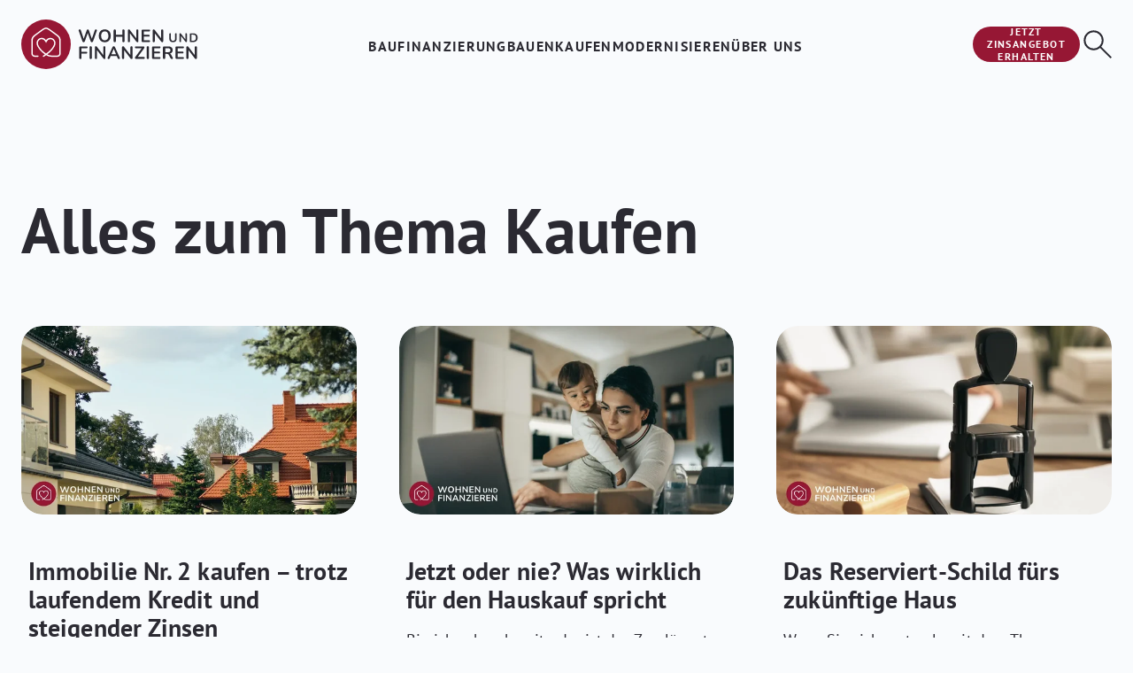

--- FILE ---
content_type: text/html; charset=UTF-8
request_url: https://wohnen-und-finanzieren.de/blog/tag/kaufen/page/4
body_size: 9542
content:
<!doctype html><html lang="de"><head>
    <meta charset="utf-8">
    
      <title>WOHNEN UND FINANZIEREN | Kaufen (4)</title>
    
    
      <link rel="shortcut icon" href="https://wohnen-und-finanzieren.de/hubfs/wuf-theme/logos/wuf-logo_small.svg">
    
    <meta name="description" content="Kaufen | Echtes Expertenwissen rund um Ihr Immobilienprojekt 🏠 ✓ Bauen ✓ Kaufen ✓ Modernisieren ✓ Finanzieren 🏠 (4)">
    
    
    
      
    
    
    

    

    
      <meta name="robots" content="noindex, nofollow">
    

    

    
	  <script type="application/ld+json">
		  {
			  "@context": "https://schema.org",
			  "@type": "WebSite",
		  
			  "description": "Kaufen | Echtes Expertenwissen rund um Ihr Immobilienprojekt 🏠 ✓ Bauen ✓ Kaufen ✓ Modernisieren ✓ Finanzieren 🏠 (4)",
		  
			  "url": "wohnen-und-finanzieren.de",
			  "mainEntity": {
				  "@id": "https://wohnen-und-finanzieren.de/blog/tag/kaufen/page/4",
				  "@type": "WebPage"
			  },
			  "name": "WOHNEN UND FINANZIEREN | Kaufen (4)",
			  "potentialAction": {
				  "@type": "SearchAction",
				  "query-input": "required name=search_term_string",
				  "target": {
					  "@type": "EntryPoint",
					  "urlTemplate": "https://wohnen-und-finanzieren.de/hs-search-results?term={search_term_string}&type=SITE_PAGE&type=BLOG_POST&type=LISTING_PAGE"
				  }
			  }
		  }
	  </script>

	  <script type="application/ld+json">
		  {
        "@context": "https://schema.org",
        "@type": "Article",
        "headline": "WOHNEN UND FINANZIEREN | Kaufen (4)",
		  
		  	"datePublished": "2023-05-08T13:05:51",
		    "dateModified": "2024-02-19T14:07:10",
		  
			  "publisher": {
	        "@type": "https://schema.org/FinancialService",
	        "name": "Starpool Finanz GmbH",
	        "url": "https://www.starpool.de/",
	        "sameAs": "https://goo.gl/maps/Z627BBK55jmDGSXK8",
	        "logo": {
	            "@type": "ImageObject",
	            "url": "https://wohnen-und-finanzieren.de/hubfs/wuf-theme/logos/wuf-logo_large.svg"
	        },
					"address": {
						"@type": "PostalAddress",
						"addressLocality": "L%C3%BCbeck",
						"addressRegion": "Schleswig-Holstein",
						"postalCode": "23558",
						"streetAddress": "Hansestr. 14"
					}
	      },
        "mainEntityOfPage": {
          "@type": "WebPage",
          "@id": "https://wohnen-und-finanzieren.de/blog/tag/kaufen/page/4"
        }
      }
	  </script>
	  

    <meta name="viewport" content="width=device-width, initial-scale=1">

    
    <meta property="og:description" content="Kaufen | Echtes Expertenwissen rund um Ihr Immobilienprojekt 🏠 ✓ Bauen ✓ Kaufen ✓ Modernisieren ✓ Finanzieren 🏠 (4)">
    <meta property="og:title" content="WOHNEN UND FINANZIEREN | Kaufen (4)">
    <meta name="twitter:description" content="Kaufen | Echtes Expertenwissen rund um Ihr Immobilienprojekt 🏠 ✓ Bauen ✓ Kaufen ✓ Modernisieren ✓ Finanzieren 🏠 (4)">
    <meta name="twitter:title" content="WOHNEN UND FINANZIEREN | Kaufen (4)">

    

    
	<link rel="preload" as="image" href="https://wohnen-und-finanzieren.de/hubfs/wuf-theme/logos/wuf-logo_small.svg">
	<link rel="preload" as="image" href="https://wohnen-und-finanzieren.de/hubfs/wuf-theme/logos/wuf-logo_large.svg">


    <style>
a.cta_button{-moz-box-sizing:content-box !important;-webkit-box-sizing:content-box !important;box-sizing:content-box !important;vertical-align:middle}.hs-breadcrumb-menu{list-style-type:none;margin:0px 0px 0px 0px;padding:0px 0px 0px 0px}.hs-breadcrumb-menu-item{float:left;padding:10px 0px 10px 10px}.hs-breadcrumb-menu-divider:before{content:'›';padding-left:10px}.hs-featured-image-link{border:0}.hs-featured-image{float:right;margin:0 0 20px 20px;max-width:50%}@media (max-width: 568px){.hs-featured-image{float:none;margin:0;width:100%;max-width:100%}}.hs-screen-reader-text{clip:rect(1px, 1px, 1px, 1px);height:1px;overflow:hidden;position:absolute !important;width:1px}
</style>

<link class="hs-async-css" rel="preload" href="https://wohnen-und-finanzieren.de/hubfs/hub_generated/template_assets/1/107509890305/1752069287328/template_main.min.css" as="style" onload="this.onload=null;this.rel='stylesheet'" position="header">
<noscript><link rel="stylesheet" href="https://wohnen-und-finanzieren.de/hubfs/hub_generated/template_assets/1/107509890305/1752069287328/template_main.min.css"></noscript>
<link class="hs-async-css" rel="preload" href="https://wohnen-und-finanzieren.de/hubfs/hub_generated/template_assets/1/114644760114/1744247159116/template_wuf_blog-listing.min.css" as="style" onload="this.onload=null;this.rel='stylesheet'" position="header">
<noscript><link rel="stylesheet" href="https://wohnen-und-finanzieren.de/hubfs/hub_generated/template_assets/1/114644760114/1744247159116/template_wuf_blog-listing.min.css"></noscript>
<link rel="stylesheet" href="https://wohnen-und-finanzieren.de/hubfs/hub_generated/template_assets/1/107511780353/1744247147061/template_theme-overrides.min.css">

  <style>
    #hs_cos_wrapper_header_cta .btn__wrapper {}

  </style>

<link class="hs-async-css" rel="preload" href="https://wohnen-und-finanzieren.de/hubfs/hub_generated/module_assets/1/115312031081/1745410427371/module_wuf_search_input.min.css" as="style" onload="this.onload=null;this.rel='stylesheet'">
<noscript><link rel="stylesheet" href="https://wohnen-und-finanzieren.de/hubfs/hub_generated/module_assets/1/115312031081/1745410427371/module_wuf_search_input.min.css"></noscript>

  <style>
    #hs_cos_wrapper_wuf_blog-listing_area-module-3 .bpl__wrapper {}

  </style>

<link rel="stylesheet" href="https://wohnen-und-finanzieren.de/hubfs/hub_generated/module_assets/1/114643542658/1761826979634/module_wuf_blog-pagination.min.css">

  <style>
    #hs_cos_wrapper_bottom_area_1-dnd_partial-1-module-2 .section-heading {}

  </style>

<link class="hs-async-css" rel="preload" href="https://wohnen-und-finanzieren.de/hubfs/hub_generated/module_assets/1/114646282634/1746516862421/module_partner-logos.min.css" as="style" onload="this.onload=null;this.rel='stylesheet'">
<noscript><link rel="stylesheet" href="https://wohnen-und-finanzieren.de/hubfs/hub_generated/module_assets/1/114646282634/1746516862421/module_partner-logos.min.css"></noscript>

  <style>
    #hs_cos_wrapper_bottom_area_1-dnd_partial-1-module-3 .pl__slider {}

#hs_cos_wrapper_bottom_area_1-dnd_partial-1-module-3 .pl__playPauseBtn { background-image:url(https://wohnen-und-finanzieren.de/hubfs/raw_assets/public/wuf-theme/icons/icon-button-pause-animation_enabled.svg); }

#hs_cos_wrapper_bottom_area_1-dnd_partial-1-module-3 .pl__playPauseBtn:hover { background-image:url(https://wohnen-und-finanzieren.de/hubfs/raw_assets/public/wuf-theme/icons/icon-button-pause-animation_hover.svg); }

#hs_cos_wrapper_bottom_area_1-dnd_partial-1-module-3 .pl__playPauseBtn.pause { background-image:url(https://wohnen-und-finanzieren.de/hubfs/raw_assets/public/wuf-theme/icons/icon-button-play-animation_enabled.svg); }

#hs_cos_wrapper_bottom_area_1-dnd_partial-1-module-3 .pl__playPauseBtn.pause:hover { background-image:url(https://wohnen-und-finanzieren.de/hubfs/raw_assets/public/wuf-theme/icons/icon-button-play-animation_hover.svg); }

  </style>

<link class="hs-async-css" rel="preload" href="https://wohnen-und-finanzieren.de/hubfs/hub_generated/module_assets/1/114646282633/1748265953170/module_newsletter-subscription.min.css" as="style" onload="this.onload=null;this.rel='stylesheet'">
<noscript><link rel="stylesheet" href="https://wohnen-und-finanzieren.de/hubfs/hub_generated/module_assets/1/114646282633/1748265953170/module_newsletter-subscription.min.css"></noscript>

  <style>
    #hs_cos_wrapper_bottom_area_1-dnd_partial-2-module-2 .nl-sub__wrapper {}

  </style>


  <style>
    #hs_cos_wrapper_bottom_area_1-module-5 .wuf__tags-wrapper {}

  </style>

<link class="hs-async-css" rel="preload" href="https://wohnen-und-finanzieren.de/hubfs/hub_generated/module_assets/1/115314805405/1761826979918/module_wuf_legal_links.min.css" as="style" onload="this.onload=null;this.rel='stylesheet'">
<noscript><link rel="stylesheet" href="https://wohnen-und-finanzieren.de/hubfs/hub_generated/module_assets/1/115314805405/1761826979918/module_wuf_legal_links.min.css"></noscript>
<link class="hs-async-css" rel="preload" href="https://wohnen-und-finanzieren.de/hubfs/hub_generated/module_assets/1/115312772617/1761826977363/module_social-follow-footer.min.css" as="style" onload="this.onload=null;this.rel='stylesheet'">
<noscript><link rel="stylesheet" href="https://wohnen-und-finanzieren.de/hubfs/hub_generated/module_assets/1/115312772617/1761826977363/module_social-follow-footer.min.css"></noscript>
<!-- Editor Styles -->
<style id="hs_editor_style" type="text/css">
/* HubSpot Non-stacked Media Query Styles */
@media (min-width:768px) {
  .wuf_blog-listing_area_v02-row-0-vertical-alignment > .row-fluid {
    display: -ms-flexbox !important;
    -ms-flex-direction: row;
    display: flex !important;
    flex-direction: row;
  }
  .wuf_blog-listing_area-column-1-vertical-alignment {
    display: -ms-flexbox !important;
    -ms-flex-direction: column !important;
    -ms-flex-pack: start !important;
    display: flex !important;
    flex-direction: column !important;
    justify-content: flex-start !important;
  }
  .wuf_blog-listing_area-column-1-vertical-alignment > div {
    flex-shrink: 0 !important;
  }
}
</style>

    


    


	<script type="text/javascript" data-cmp-ab="1">window.cmp_customlanguages = [{"l":"DE-DEUTSCH","i":"de","r":0,"t":"DE"}];</script>
	<script type="text/javascript" data-cmp-ab="1" src="https://cdn.consentmanager.net/delivery/autoblocking/4eef480671ab7.js" data-cmp-host="b.delivery.consentmanager.net" data-cmp-cdn="cdn.consentmanager.net" data-cmp-codesrc="1"></script>




<script>
  window.dataLayer = window.dataLayer || [];
  function gtag(){dataLayer.push(arguments);}

  gtag('consent', 'default', {
    'ad_storage': 'denied',
    'analytics_storage': 'denied',
    'ad_user_data':'denied',
    'ad_personalization': 'denied',
    'wait_for_update': 500
  });

  dataLayer.push({
    'event': 'default_consent'
  });
</script>

<!-- Google Tag Manager -->
<script>(function(w,d,s,l,i){w[l]=w[l]||[];w[l].push({'gtm.start':
new Date().getTime(),event:'gtm.js'});var f=d.getElementsByTagName(s)[0],
j=d.createElement(s),dl=l!='dataLayer'?'&l='+l:'';j.async=true;j.src=
'https://fuw.wohnen-und-finanzieren.de/gtm.js?id='+i+dl;f.parentNode.insertBefore(j,f);
})(window,document,'script','dataLayer','GTM-PN2RKBW');</script>
<!-- End Google Tag Manager -->
<link rel="prev" href="https://wohnen-und-finanzieren.de/blog/tag/kaufen/page/3">
<link rel="next" href="https://wohnen-und-finanzieren.de/blog/tag/kaufen/page/5">
<meta property="og:url" content="https://wohnen-und-finanzieren.de/blog/tag/kaufen">
<meta property="og:type" content="blog">
<meta name="twitter:card" content="summary">
<link rel="alternate" type="application/rss+xml" href="https://wohnen-und-finanzieren.de/blog/rss.xml">
<meta name="twitter:domain" content="wohnen-und-finanzieren.de">

<meta http-equiv="content-language" content="de">







    <link rel="preload" href="https://wohnen-und-finanzieren.de/hubfs/raw_assets/public/wuf-theme/icons/icon-button-play-animation_enabled.svg" as="image">
    <link rel="preload" href="https://wohnen-und-finanzieren.de/hubfs/raw_assets/public/wuf-theme/icons/icon-button-pause-animation_enabled.svg" as="image">
    <link rel="preload" href="https://wohnen-und-finanzieren.de/hubfs/raw_assets/public/wuf-theme/icons/icon-button-play-animation_hover.svg" as="image">
    <link rel="preload" href="https://wohnen-und-finanzieren.de/hubfs/raw_assets/public/wuf-theme/icons/icon-button-pause-animation_hover.svg" as="image">
  <meta name="generator" content="HubSpot"></head>
  <body>
    <div class="body-wrapper   hs-content-id-114671557234 hs-blog-listing hs-blog-id-114675251826">
      
        <div data-global-resource-path="wuf-theme/templates/partials/header.html">

<header class="header">
  
  <a href="#main-content" class="header__skip">Skip to content</a>

  <div class="header__content container">
    <div class="header__content-row">
      <div class="header__logo-container">
        <div class="logo logo--small">
          
  





  <span id="hs_cos_wrapper_wuf_logo_small_wuf_logo_widget" class="hs_cos_wrapper hs_cos_wrapper_widget hs_cos_wrapper_type_logo" style="" data-hs-cos-general-type="widget" data-hs-cos-type="logo"><a href="https://wohnen-und-finanzieren.de" id="hs-link-wuf_logo_small_wuf_logo_widget" style="border-width:0px;border:0px;"><img src="https://wohnen-und-finanzieren.de/hubfs/wuf-theme/logos/wuf-logo_small.svg" class="hs-image-widget " height="56" style="height: auto;width:56px;border-width:0px;border:0px;" width="56" alt="Wohnen und Finanzieren - Logo small" title="Wohnen und Finanzieren - Logo small" loading=""></a></span>

        </div>
        <div class="logo logo--large">
          
  





  <span id="hs_cos_wrapper_wuf_logo_large_wuf_logo_widget" class="hs_cos_wrapper hs_cos_wrapper_widget hs_cos_wrapper_type_logo" style="" data-hs-cos-general-type="widget" data-hs-cos-type="logo"><a href="https://wohnen-und-finanzieren.de" id="hs-link-wuf_logo_large_wuf_logo_widget" style="border-width:0px;border:0px;"><img src="https://wohnen-und-finanzieren.de/hubfs/wuf-theme/logos/wuf-logo_large.svg" class="hs-image-widget " height="56" style="height: auto;width:200px;border-width:0px;border:0px;" width="200" alt="Wohnen und Finanzieren - Logo large" title="Wohnen und Finanzieren - Logo large" loading=""></a></span>

        </div>
      </div>
      <div class="header__nav-container">
        























  



<nav class="nav nav-primary nav-primary--header" aria-label="Main menu" data-name="main_menu_header" data-name-id="20e68a9da7d8a8e3bdbd34559f9e9c3d">
  
  
  <ul class="default-list submenu level-1">
    
      
  <li class="no-submenu menu-item hs-skip-lang-url-rewrite" data-label="Baufinanzierung">
    
      <a href="https://wohnen-und-finanzieren.de/baufinanzierung-abschliessen" class="menu-link">Baufinanzierung</a>
    
  </li>

    
      
  <li class="no-submenu menu-item hs-skip-lang-url-rewrite" data-label="Bauen">
    
      <a href="https://wohnen-und-finanzieren.de/blog/tag/bauen" class="menu-link">Bauen</a>
    
  </li>

    
      
  <li class="no-submenu menu-item hs-skip-lang-url-rewrite" data-label="Kaufen">
    
      <a href="https://wohnen-und-finanzieren.de/blog/tag/kaufen" class="menu-link">Kaufen</a>
    
  </li>

    
      
  <li class="no-submenu menu-item hs-skip-lang-url-rewrite" data-label="Modernisieren">
    
      <a href="https://wohnen-und-finanzieren.de/blog/tag/modernisieren" class="menu-link">Modernisieren</a>
    
  </li>

    
      
  <li class="no-submenu menu-item hs-skip-lang-url-rewrite" data-label="Über uns">
    
      <a href="https://wohnen-und-finanzieren.de/ueber-uns" class="menu-link">Über uns</a>
    
  </li>

    
  </ul>

</nav>
      </div>
      <div class="header__button-container">
        <div class="header__cta-container">
          






  
  
  
  
  


<div class="btn__wrapper" data-name="header_cta" data-name-id="0b5ad82d346038c001f97beafe0a7531">
  <div class="btn btn--primary btn--sm">
    <a href="https://wohnen-und-finanzieren.de/anfrage">
      <span class="btn__label">Jetzt Zinsangebot erhalten</span>
      
    </a>
  </div>
</div>


        </div>
        <div class="header__toggle-container">
          <button class="icon-btn icon-btn--round icon-btn--transparent icon-btn--40 header__toggle menu" aria-label="Menü anzeigen">
            <span class="icon-btn__icon"></span>
          </button>
          <button class="icon-btn icon-btn--round icon-btn--transparent icon-btn--40 header__toggle search" aria-label="Suche-Panel anzeigen" aria-controls="searchDrawerDesktop" aria-haspopup="true" aria-expanded="false">
            <span class="icon-btn__icon"></span>
          </button>
        </div>
      </div>
    </div>
    <div id="searchDrawerDesktop" class="header__search-drawer header__search-drawer--desktop closed" aria-hidden="true" inert>
      <div class="container">
        <div class="row">
          <div class="col-12">
            <div class="header__search-drawer-search-wrapper">
              <div class="header__search-drawer-search-container">
                

<div class="search-field__wrapper" data-name="site_search_header" data-name-id="6bbf0333a9ab38cffaebfe16a4b61e50">
  <form action="/hs-search-results">
    <div class="search-field__bar">
      <button class="search-field__button fcs-trp" aria-label="Suche ausführen">
        <span class="search-field__button-icon"></span>
      </button>
      <input type="search" class="search-field__input fcs-trp" name="term" autocomplete="off" aria-label="Suche" role="combobox" aria-controls="searchFieldSuggestions" aria-autocomplete="list" aria-haspopup="listbox" aria-expanded="false" placeholder="Wonach suchen Sie?">
    </div>
    
      <input type="hidden" name="type" value="SITE_PAGE">
    
    
    
      <input type="hidden" name="type" value="BLOG_POST">
      <input type="hidden" name="type" value="LISTING_PAGE">
    
    
  </form>
  <ul id="searchFieldSuggestions" role="listbox" aria-label="search-field-suggestions" class="search-field__suggestions"></ul>
</div>
              </div>
              <div class="search-field__close-container">
                <button class="search-field__close fcs-trp">
                  <span class="show-for-sr">Suche schließen</span>
                </button>
              </div>
            </div>
          </div>
        </div>
      </div>
    </div>
    <div class="header__menu-panel closed">
      <div class="header__menu-panel-container">
        <div class="header__menu-panel-row header__menu-panel-row--top">
          <div class="header__toggle-container">
            <button class="icon-btn icon-btn--round icon-btn--transparent icon-btn--40 fcs-trp header__toggle close" aria-label="Menü schließen">
              <span class="icon-btn__icon"></span>
            </button>
          </div>
        </div>
        <div class="header__menu-panel-row header__menu-panel-row--search">
          <div class="header__menu-panel-search-container">
            

<div class="search-field__wrapper" data-name="site_search_panel" data-name-id="c4c3b98fc02b4ef15349c90d67654ea7">
  <form action="/hs-search-results">
    <div class="search-field__bar">
      <button class="search-field__button fcs-trp" aria-label="Suche ausführen">
        <span class="search-field__button-icon"></span>
      </button>
      <input type="search" class="search-field__input fcs-trp" name="term" autocomplete="off" aria-label="Suche" role="combobox" aria-controls="searchFieldSuggestions" aria-autocomplete="list" aria-haspopup="listbox" aria-expanded="false" placeholder="Wonach suchen Sie?">
    </div>
    
      <input type="hidden" name="type" value="SITE_PAGE">
    
    
    
      <input type="hidden" name="type" value="BLOG_POST">
      <input type="hidden" name="type" value="LISTING_PAGE">
    
    
  </form>
  <ul id="searchFieldSuggestions" role="listbox" aria-label="search-field-suggestions" class="search-field__suggestions"></ul>
</div>
          </div>
        </div>
        <div class="header__menu-panel-row header__menu-panel-row--nav">
          























  



<nav class="nav nav-primary nav-primary--panel" aria-label="Panel menu" data-name="main_menu_panel" data-name-id="32dffec0130b737908ba78af3b00a4f6">
  
  
  <ul class="default-list submenu level-1">
    
      
  <li class="no-submenu menu-item hs-skip-lang-url-rewrite" data-label="Baufinanzierung">
    
      <a href="https://wohnen-und-finanzieren.de/baufinanzierung-abschliessen" class="menu-link">Baufinanzierung</a>
    
  </li>

    
      
  <li class="no-submenu menu-item hs-skip-lang-url-rewrite" data-label="Bauen">
    
      <a href="https://wohnen-und-finanzieren.de/blog/tag/bauen" class="menu-link">Bauen</a>
    
  </li>

    
      
  <li class="no-submenu menu-item hs-skip-lang-url-rewrite" data-label="Kaufen">
    
      <a href="https://wohnen-und-finanzieren.de/blog/tag/kaufen" class="menu-link">Kaufen</a>
    
  </li>

    
      
  <li class="no-submenu menu-item hs-skip-lang-url-rewrite" data-label="Modernisieren">
    
      <a href="https://wohnen-und-finanzieren.de/blog/tag/modernisieren" class="menu-link">Modernisieren</a>
    
  </li>

    
      
  <li class="no-submenu menu-item hs-skip-lang-url-rewrite" data-label="Über uns">
    
      <a href="https://wohnen-und-finanzieren.de/ueber-uns" class="menu-link">Über uns</a>
    
  </li>

    
  </ul>

</nav>
        </div>
      </div>
    </div>
  </div>

</header>
<section class="reading-progress__wrapper">
  <div class="reading-progress">
    <div class="reading-progress-fill"></div>
  </div>
</section></div>
      

      

      <main id="main-content" class="body-container-wrapper">
        
  
  

  

  
    
    
    
    
    

    
    
    
    
    
    
      
    
    

    
    

    
    
    
    <section class="blog-listing-section blog-listing-section--tag dnd-section">
      <div class="container-fluid">
        <div class="container">
          <div class="row">
            <div class="col-12">
              <div class="content-wrapper">
                <h1>Alles zum Thema Kaufen</h1>
              </div>
            </div>
          </div>
        </div>
      </div>
    </section>
  

  

  
  
  
  
  
  
  
  
  
  
  
  
  
  

  
  <div class="container-fluid body-container body-container--blog-index body-container--blog-index-1--v02">
<div class="row-fluid-wrapper">
<div class="row-fluid">
<div class="span12 widget-span widget-type-cell " style="" data-widget-type="cell" data-x="0" data-w="12">

<div class="row-fluid-wrapper row-depth-1 row-number-1 dnd-section wuf_blog-listing_area_v02-row-0-vertical-alignment">
<div class="row-fluid ">
<div class="span12 widget-span widget-type-cell wuf_blog-listing_area-column-1-vertical-alignment dnd-column" style="" data-widget-type="cell" data-x="0" data-w="12">

<div class="row-fluid-wrapper row-depth-1 row-number-2 dnd-row">
<div class="row-fluid ">
<div class="span12 widget-span widget-type-custom_widget dnd-module" style="" data-widget-type="custom_widget" data-x="0" data-w="12">
<div id="hs_cos_wrapper_wuf_blog-listing_area-module-2" class="hs_cos_wrapper hs_cos_wrapper_widget hs_cos_wrapper_type_module widget-type-header" style="" data-hs-cos-general-type="widget" data-hs-cos-type="module">



<span id="hs_cos_wrapper_wuf_blog-listing_area-module-2_" class="hs_cos_wrapper hs_cos_wrapper_widget hs_cos_wrapper_type_header" style="" data-hs-cos-general-type="widget" data-hs-cos-type="header"><h2></h2></span></div>

</div><!--end widget-span -->
</div><!--end row-->
</div><!--end row-wrapper -->

<div class="row-fluid-wrapper row-depth-1 row-number-3 dnd-row">
<div class="row-fluid ">
<div class="span12 widget-span widget-type-custom_widget dnd-module" style="" data-widget-type="custom_widget" data-x="0" data-w="12">
<div id="hs_cos_wrapper_wuf_blog-listing_area-module-3" class="hs_cos_wrapper hs_cos_wrapper_widget hs_cos_wrapper_type_module" style="" data-hs-cos-general-type="widget" data-hs-cos-type="module">

<div class="bpl__wrapper" data-name="wuf_blog-listing_area-module-3" data-name-id="0cd5a84fca60d5783a39adad2b0e982f">
  
    
    <article class="bpl__post" aria-label="Blog post summary: Immobilie Nr. 2 kaufen – trotz laufendem Kredit und steigender Zinsen" data-index="0">
      
      <div class="bpl__post-link" data-name="Immobilie Nr. 2 kaufen – trotz laufendem Kredit und steigender Zinsen" data-url="https://wohnen-und-finanzieren.de/blog/zweite-immobilie-finanzieren">
        
        
          <header class="bpl__featured-image-wrapper">
            <img class="bpl__featured-image" loading="lazy" srcset="https://wohnen-und-finanzieren.de/hs-fs/hubfs/zweite-immobilie-finanzieren.webp?width=1200&amp;name=zweite-immobilie-finanzieren.webp 1200w, https://wohnen-und-finanzieren.de/hs-fs/hubfs/zweite-immobilie-finanzieren.webp?width=600&amp;name=zweite-immobilie-finanzieren.webp 600w, https://wohnen-und-finanzieren.de/hs-fs/hubfs/zweite-immobilie-finanzieren.webp?width=320&amp;name=zweite-immobilie-finanzieren.webp 320w" sizes="  (min-width: 50em) 33vw,
                     (min-width: 28em) 50vw,
                     100vw" src="https://wohnen-und-finanzieren.de/hs-fs/hubfs/zweite-immobilie-finanzieren.webp?width=320&amp;name=zweite-immobilie-finanzieren.webp" alt="Mehrere Einfamilienhäuser in einer Wohngegend">
              
          </header>
        

        
        <section class="bpl__post-content">
          <a href="https://wohnen-und-finanzieren.de/blog/zweite-immobilie-finanzieren" class="bpl__headline"><h3>Immobilie Nr. 2 kaufen – trotz laufendem Kredit und steigender Zinsen</h3></a>
          
          <div class="bpl__summary"><p>Während viele Eigentümer mit steigenden Zinsen hadern, bauen andere still ihr Immobilienportfolio aus.</p></div>
        </section>
      </div>

      
      <footer class="bpl__post-meta-wrapper">
        
        <div class="bpl__post-meta">
          
          

          <a href="https://wohnen-und-finanzieren.de/blog/author/ellen-schanz" class="bpl__post-author-link" data-name="Ellen Schanz">
            
            
              <img src="https://wohnen-und-finanzieren.de/hubfs/content/ellen-schanz-teaser.png" class="bpl__post-author-avatar" loading="lazy" alt="Autor: Ellen Schanz">
            

            
            <span class="bpl__post-author-name">Ellen Schanz</span>
          </a>

          
          <div class="bpl__post-publish-date">
            <time datetime="2025-07-24 06:15:00" class="bpl__post-timestamp">
              24.07.2025
            </time>
          </div>
        </div>

        
        
          <div class="wuf__tags-wrapper">
            
              
                
                  

                  <a href="https://wohnen-und-finanzieren.de/blog/tag/finanzieren" class="wuf__tag" data-name="Finanzieren">Finanzieren</a>
                
              
            
              
                
                  

                  <a href="https://wohnen-und-finanzieren.de/blog/tag/bauen" class="wuf__tag" data-name="Bauen">Bauen</a>
                
              
            
              
                
                  

                  <a href="https://wohnen-und-finanzieren.de/blog/tag/kaufen" class="wuf__tag" data-name="Kaufen">Kaufen</a>
                
              
            
          </div>
        
      </footer>
    </article>
  
    
    <article class="bpl__post" aria-label="Blog post summary: Jetzt oder nie? Was wirklich für den Hauskauf spricht" data-index="1">
      
      <div class="bpl__post-link" data-name="Jetzt oder nie? Was wirklich für den Hauskauf spricht" data-url="https://wohnen-und-finanzieren.de/blog/wann-haus-kaufen">
        
        
          <header class="bpl__featured-image-wrapper">
            <img class="bpl__featured-image" loading="lazy" srcset="https://wohnen-und-finanzieren.de/hs-fs/hubfs/wann-haus-kaufen.webp?width=1200&amp;name=wann-haus-kaufen.webp 1200w, https://wohnen-und-finanzieren.de/hs-fs/hubfs/wann-haus-kaufen.webp?width=600&amp;name=wann-haus-kaufen.webp 600w, https://wohnen-und-finanzieren.de/hs-fs/hubfs/wann-haus-kaufen.webp?width=320&amp;name=wann-haus-kaufen.webp 320w" sizes="  (min-width: 50em) 33vw,
                     (min-width: 28em) 50vw,
                     100vw" src="https://wohnen-und-finanzieren.de/hs-fs/hubfs/wann-haus-kaufen.webp?width=320&amp;name=wann-haus-kaufen.webp" alt="Frau sucht mit ihrem Baby auf dem Arm nach Häusern im Internet">
              
          </header>
        

        
        <section class="bpl__post-content">
          <a href="https://wohnen-und-finanzieren.de/blog/wann-haus-kaufen" class="bpl__headline"><h3>Jetzt oder nie? Was wirklich für den Hauskauf spricht</h3></a>
          
          <div class="bpl__summary"><p data-floating-ui-inert="">Bin ich schon bereit oder ist der Zug längst abgefahren?</p></div>
        </section>
      </div>

      
      <footer class="bpl__post-meta-wrapper">
        
        <div class="bpl__post-meta">
          
          

          <a href="https://wohnen-und-finanzieren.de/blog/author/dustin-witt" class="bpl__post-author-link" data-name="Dustin Witt">
            
            
              <img src="https://wohnen-und-finanzieren.de/hubfs/content/dustin-witt.png" class="bpl__post-author-avatar" loading="lazy" alt="Autor: Dustin Witt">
            

            
            <span class="bpl__post-author-name">Dustin Witt</span>
          </a>

          
          <div class="bpl__post-publish-date">
            <time datetime="2025-07-15 06:00:01" class="bpl__post-timestamp">
              15.07.2025
            </time>
          </div>
        </div>

        
        
          <div class="wuf__tags-wrapper">
            
              
                
                  

                  <a href="https://wohnen-und-finanzieren.de/blog/tag/finanzieren" class="wuf__tag" data-name="Finanzieren">Finanzieren</a>
                
              
            
              
                
                  

                  <a href="https://wohnen-und-finanzieren.de/blog/tag/bauen" class="wuf__tag" data-name="Bauen">Bauen</a>
                
              
            
              
                
                  

                  <a href="https://wohnen-und-finanzieren.de/blog/tag/kaufen" class="wuf__tag" data-name="Kaufen">Kaufen</a>
                
              
            
          </div>
        
      </footer>
    </article>
  
    
    <article class="bpl__post" aria-label="Blog post summary: Das Reserviert-Schild fürs zukünftige Haus" data-index="2">
      
      <div class="bpl__post-link" data-name="Das Reserviert-Schild fürs zukünftige Haus" data-url="https://wohnen-und-finanzieren.de/blog/auflassungsvormerkung-im-grundbuch">
        
        
          <header class="bpl__featured-image-wrapper">
            <img class="bpl__featured-image" loading="lazy" srcset="https://wohnen-und-finanzieren.de/hs-fs/hubfs/content/auflassung.webp?width=1200&amp;name=auflassung.webp 1200w, https://wohnen-und-finanzieren.de/hs-fs/hubfs/content/auflassung.webp?width=600&amp;name=auflassung.webp 600w, https://wohnen-und-finanzieren.de/hs-fs/hubfs/content/auflassung.webp?width=320&amp;name=auflassung.webp 320w" sizes="  (min-width: 50em) 33vw,
                     (min-width: 28em) 50vw,
                     100vw" src="https://wohnen-und-finanzieren.de/hs-fs/hubfs/content/auflassung.webp?width=320&amp;name=auflassung.webp" alt="Stempel von Notar für Auflassungsvormerkung">
              
          </header>
        

        
        <section class="bpl__post-content">
          <a href="https://wohnen-und-finanzieren.de/blog/auflassungsvormerkung-im-grundbuch" class="bpl__headline"><h3>Das Reserviert-Schild fürs zukünftige Haus</h3></a>
          
          <div class="bpl__summary"><p>Wenn Sie sich erstmals mit dem Thema Hauskauf beschäftigen, begegnen Ihnen schnell juristische Begriffe wie Auflassung und Auflassungsvormerkung.</p></div>
        </section>
      </div>

      
      <footer class="bpl__post-meta-wrapper">
        
        <div class="bpl__post-meta">
          
          

          <a href="https://wohnen-und-finanzieren.de/blog/author/daniel-korth" class="bpl__post-author-link" data-name="Daniel Korth">
            
            
              <img src="https://wohnen-und-finanzieren.de/hubfs/content/daniel-korth.jpg" class="bpl__post-author-avatar" loading="lazy" alt="Autor: Daniel Korth">
            

            
            <span class="bpl__post-author-name">Daniel Korth</span>
          </a>

          
          <div class="bpl__post-publish-date">
            <time datetime="2025-07-08 07:15:00" class="bpl__post-timestamp">
              08.07.2025
            </time>
          </div>
        </div>

        
        
          <div class="wuf__tags-wrapper">
            
              
                
                  

                  <a href="https://wohnen-und-finanzieren.de/blog/tag/kaufen" class="wuf__tag" data-name="Kaufen">Kaufen</a>
                
              
            
          </div>
        
      </footer>
    </article>
  
    
    <article class="bpl__post" aria-label="Blog post summary: Immobilien-Doppeldeal: So gelingt der Spagat zwischen Kauf und Verkauf" data-index="3">
      
      <div class="bpl__post-link" data-name="Immobilien-Doppeldeal: So gelingt der Spagat zwischen Kauf und Verkauf" data-url="https://wohnen-und-finanzieren.de/blog/neues-haus-kaufen-altes-verkaufen">
        
        
          <header class="bpl__featured-image-wrapper">
            <img class="bpl__featured-image" loading="lazy" srcset="https://wohnen-und-finanzieren.de/hs-fs/hubfs/neues-haus-kaufen-altes-verkaufen.webp?width=1200&amp;name=neues-haus-kaufen-altes-verkaufen.webp 1200w, https://wohnen-und-finanzieren.de/hs-fs/hubfs/neues-haus-kaufen-altes-verkaufen.webp?width=600&amp;name=neues-haus-kaufen-altes-verkaufen.webp 600w, https://wohnen-und-finanzieren.de/hs-fs/hubfs/neues-haus-kaufen-altes-verkaufen.webp?width=320&amp;name=neues-haus-kaufen-altes-verkaufen.webp 320w" sizes="  (min-width: 50em) 33vw,
                     (min-width: 28em) 50vw,
                     100vw" src="https://wohnen-und-finanzieren.de/hs-fs/hubfs/neues-haus-kaufen-altes-verkaufen.webp?width=320&amp;name=neues-haus-kaufen-altes-verkaufen.webp" alt="Neu gekauftes Haus mit Glaswänden">
              
          </header>
        

        
        <section class="bpl__post-content">
          <a href="https://wohnen-und-finanzieren.de/blog/neues-haus-kaufen-altes-verkaufen" class="bpl__headline"><h3>Immobilien-Doppeldeal: So gelingt der Spagat zwischen Kauf und Verkauf</h3></a>
          
          <div class="bpl__summary"><p>Ihr Haus hat Ihnen viele Jahre lang gute Dienste geleistet, doch nun passt es nicht mehr. Ein neues Zuhause soll her.</p></div>
        </section>
      </div>

      
      <footer class="bpl__post-meta-wrapper">
        
        <div class="bpl__post-meta">
          
          

          <a href="https://wohnen-und-finanzieren.de/blog/author/daniel-korth" class="bpl__post-author-link" data-name="Daniel Korth">
            
            
              <img src="https://wohnen-und-finanzieren.de/hubfs/content/daniel-korth.jpg" class="bpl__post-author-avatar" loading="lazy" alt="Autor: Daniel Korth">
            

            
            <span class="bpl__post-author-name">Daniel Korth</span>
          </a>

          
          <div class="bpl__post-publish-date">
            <time datetime="2025-07-03 08:30:57" class="bpl__post-timestamp">
              03.07.2025
            </time>
          </div>
        </div>

        
        
          <div class="wuf__tags-wrapper">
            
              
                
                  

                  <a href="https://wohnen-und-finanzieren.de/blog/tag/bauen" class="wuf__tag" data-name="Bauen">Bauen</a>
                
              
            
              
                
                  

                  <a href="https://wohnen-und-finanzieren.de/blog/tag/kaufen" class="wuf__tag" data-name="Kaufen">Kaufen</a>
                
              
            
          </div>
        
      </footer>
    </article>
  
    
    <article class="bpl__post" aria-label="Blog post summary: Schnell sein lohnt sich – Wunschobjekt rechtzeitig sichern" data-index="4">
      
      <div class="bpl__post-link" data-name="Schnell sein lohnt sich – Wunschobjekt rechtzeitig sichern" data-url="https://wohnen-und-finanzieren.de/blog/immobilie-reservieren">
        
        
          <header class="bpl__featured-image-wrapper">
            <img class="bpl__featured-image" loading="lazy" srcset="https://wohnen-und-finanzieren.de/hs-fs/hubfs/immobilie-reservieren.webp?width=1200&amp;name=immobilie-reservieren.webp 1200w, https://wohnen-und-finanzieren.de/hs-fs/hubfs/immobilie-reservieren.webp?width=600&amp;name=immobilie-reservieren.webp 600w, https://wohnen-und-finanzieren.de/hs-fs/hubfs/immobilie-reservieren.webp?width=320&amp;name=immobilie-reservieren.webp 320w" sizes="  (min-width: 50em) 33vw,
                     (min-width: 28em) 50vw,
                     100vw" src="https://wohnen-und-finanzieren.de/hs-fs/hubfs/immobilie-reservieren.webp?width=320&amp;name=immobilie-reservieren.webp" alt="Frau reserviert Immobilie">
              
          </header>
        

        
        <section class="bpl__post-content">
          <a href="https://wohnen-und-finanzieren.de/blog/immobilie-reservieren" class="bpl__headline"><h3>Schnell sein lohnt sich – Wunschobjekt rechtzeitig sichern</h3></a>
          
          <div class="bpl__summary"><p>Die Lage passt, der Grundriss überzeugt und Ihr Bauchgefühl stimmt: Diese Immobilie soll es sein. Doch noch ist nichts unterschrieben.</p></div>
        </section>
      </div>

      
      <footer class="bpl__post-meta-wrapper">
        
        <div class="bpl__post-meta">
          
          

          <a href="https://wohnen-und-finanzieren.de/blog/author/dustin-witt" class="bpl__post-author-link" data-name="Dustin Witt">
            
            
              <img src="https://wohnen-und-finanzieren.de/hubfs/content/dustin-witt.png" class="bpl__post-author-avatar" loading="lazy" alt="Autor: Dustin Witt">
            

            
            <span class="bpl__post-author-name">Dustin Witt</span>
          </a>

          
          <div class="bpl__post-publish-date">
            <time datetime="2025-06-25 07:00:00" class="bpl__post-timestamp">
              25.06.2025
            </time>
          </div>
        </div>

        
        
          <div class="wuf__tags-wrapper">
            
              
                
                  

                  <a href="https://wohnen-und-finanzieren.de/blog/tag/bauen" class="wuf__tag" data-name="Bauen">Bauen</a>
                
              
            
              
                
                  

                  <a href="https://wohnen-und-finanzieren.de/blog/tag/kaufen" class="wuf__tag" data-name="Kaufen">Kaufen</a>
                
              
            
          </div>
        
      </footer>
    </article>
  
    
    <article class="bpl__post" aria-label="Blog post summary: Haus mit Ballast: Wenn Eigentum mit Pflicht einhergeht" data-index="5">
      
      <div class="bpl__post-link" data-name="Haus mit Ballast: Wenn Eigentum mit Pflicht einhergeht" data-url="https://wohnen-und-finanzieren.de/blog/reallast">
        
        
          <header class="bpl__featured-image-wrapper">
            <img class="bpl__featured-image" loading="lazy" srcset="https://wohnen-und-finanzieren.de/hs-fs/hubfs/reallast.webp?width=1200&amp;name=reallast.webp 1200w, https://wohnen-und-finanzieren.de/hs-fs/hubfs/reallast.webp?width=600&amp;name=reallast.webp 600w, https://wohnen-und-finanzieren.de/hs-fs/hubfs/reallast.webp?width=320&amp;name=reallast.webp 320w" sizes="  (min-width: 50em) 33vw,
                     (min-width: 28em) 50vw,
                     100vw" src="https://wohnen-und-finanzieren.de/hs-fs/hubfs/reallast.webp?width=320&amp;name=reallast.webp" alt="Haus im Grünen, das beispielhaft für mit Reallast belastete Grundstücke steht">
              
          </header>
        

        
        <section class="bpl__post-content">
          <a href="https://wohnen-und-finanzieren.de/blog/reallast" class="bpl__headline"><h3>Haus mit Ballast: Wenn Eigentum mit Pflicht einhergeht</h3></a>
          
          <div class="bpl__summary"><p>Eine Immobilie kaufen und plötzlich für die Pflege einer fremden Person verantwortlich sein?</p></div>
        </section>
      </div>

      
      <footer class="bpl__post-meta-wrapper">
        
        <div class="bpl__post-meta">
          
          

          <a href="https://wohnen-und-finanzieren.de/blog/author/stephanie-geilmann" class="bpl__post-author-link" data-name="Stephanie Geilmann">
            
            
              <img src="https://wohnen-und-finanzieren.de/hubfs/content/stephanie-geilmann.png" class="bpl__post-author-avatar" loading="lazy" alt="Autor: Stephanie Geilmann">
            

            
            <span class="bpl__post-author-name">Stephanie Geilmann</span>
          </a>

          
          <div class="bpl__post-publish-date">
            <time datetime="2025-06-23 07:45:00" class="bpl__post-timestamp">
              23.06.2025
            </time>
          </div>
        </div>

        
        
          <div class="wuf__tags-wrapper">
            
              
                
                  

                  <a href="https://wohnen-und-finanzieren.de/blog/tag/bauen" class="wuf__tag" data-name="Bauen">Bauen</a>
                
              
            
              
                
                  

                  <a href="https://wohnen-und-finanzieren.de/blog/tag/kaufen" class="wuf__tag" data-name="Kaufen">Kaufen</a>
                
              
            
          </div>
        
      </footer>
    </article>
  
</div>

</div>

</div><!--end widget-span -->
</div><!--end row-->
</div><!--end row-wrapper -->

<div class="row-fluid-wrapper row-depth-1 row-number-4 dnd-row">
<div class="row-fluid ">
<div class="span12 widget-span widget-type-custom_widget dnd-module" style="" data-widget-type="custom_widget" data-x="0" data-w="12">
<div id="hs_cos_wrapper_wuf_blog-listing_area-module-4" class="hs_cos_wrapper hs_cos_wrapper_widget hs_cos_wrapper_type_module" style="" data-hs-cos-general-type="widget" data-hs-cos-type="module">
  <div class="pagination__wrapper">
    <nav aria-label="Pagination" role="navigation" class="pagination__nav">
      
      
        
      

      
      <a class="pagination__nav-link pagination__nav-link--prev " href="https://wohnen-und-finanzieren.de/blog/tag/kaufen/page/3" aria-label="Zur vorherigen Seite">
      </a>

      
      
        
        
          <a class="pagination__nav-link pagination__nav-link--number " aria-label="Seite 2" href="https://wohnen-und-finanzieren.de/blog/tag/kaufen/page/2">
            2
          </a>
        
      
        
        
          <a class="pagination__nav-link pagination__nav-link--number " aria-label="Seite 3" href="https://wohnen-und-finanzieren.de/blog/tag/kaufen/page/3">
            3
          </a>
        
      
        
        
          <a class="pagination__nav-link pagination__nav-link--number pagination__nav-link--active" aria-label="Seite 4" aria-current="true" href="https://wohnen-und-finanzieren.de/blog/tag/kaufen/page/4">
            4
          </a>
        
      
        
        
          <a class="pagination__nav-link pagination__nav-link--number " aria-label="Seite 5" href="https://wohnen-und-finanzieren.de/blog/tag/kaufen/page/5">
            5
          </a>
        
      
        
        
          <a class="pagination__nav-link pagination__nav-link--number " aria-label="Seite 6" href="https://wohnen-und-finanzieren.de/blog/tag/kaufen/page/6">
            6
          </a>
        
      

      
      <a class="pagination__nav-link pagination__nav-link--next " href="https://wohnen-und-finanzieren.de/blog/tag/kaufen/page/5" aria-label="Zur nächsten Seite">
      </a>
    </nav>
  </div>
</div>

</div><!--end widget-span -->
</div><!--end row-->
</div><!--end row-wrapper -->

</div><!--end widget-span -->
</div><!--end row-->
</div><!--end row-wrapper -->

</div><!--end widget-span -->
</div>
</div>
</div>
  

  
  <div class="container-fluid body-container body-container--blog-index body-container--blog-index-2">
<div class="row-fluid-wrapper">
<div class="row-fluid">
<div class="span12 widget-span widget-type-cell " style="" data-widget-type="cell" data-x="0" data-w="12">

<div class="row-fluid-wrapper row-depth-1 row-number-1 dnd-section partner-logos__section">
<div class="row-fluid ">
<div class="span12 widget-span widget-type-cell dnd-column" style="" data-widget-type="cell" data-x="0" data-w="12">

<div class="row-fluid-wrapper row-depth-1 row-number-2 dnd-row">
<div class="row-fluid ">
<div class="span12 widget-span widget-type-custom_widget dnd-module" style="" data-widget-type="custom_widget" data-x="0" data-w="12">
<div id="hs_cos_wrapper_bottom_area_1-dnd_partial-1-module-2" class="hs_cos_wrapper hs_cos_wrapper_widget hs_cos_wrapper_type_module" style="" data-hs-cos-general-type="widget" data-hs-cos-type="module">










<div class="section-heading section-heading--h2" data-name="bottom_area_1-dnd_partial-1-module-2" data-name-id="825469f8a1bf9a9dfefbbf25163e289d">
  

  <h2>Unsere Finanzierungspartner</h2>

  <p class="subheading subheading--h2">Wir kooperieren mit mehr als 400 Banken, Sparkassen, Versicherungen und Bausparkassen. Dank dieser umfangreichen Zusammenarbeit können unsere Finanzierungsexperten eine genau für Sie maßgeschneiderte Baufinanzierung ermitteln.</p>
</div>

</div>

</div><!--end widget-span -->
</div><!--end row-->
</div><!--end row-wrapper -->

<div class="row-fluid-wrapper row-depth-1 row-number-3 dnd-row">
<div class="row-fluid ">
<div class="span12 widget-span widget-type-custom_widget dnd-module" style="" data-widget-type="custom_widget" data-x="0" data-w="12">
<div id="hs_cos_wrapper_bottom_area_1-dnd_partial-1-module-3" class="hs_cos_wrapper hs_cos_wrapper_widget hs_cos_wrapper_type_module" style="" data-hs-cos-general-type="widget" data-hs-cos-type="module">

<div class="pl__slider" aria-label="Karussell: Unsere Finanzierungspartner" data-name="bottom_area_1-dnd_partial-1-module-3" data-name-id="22c77b20b4d56ef2d983e02e8aa792e9">
  <div class="pl__slide-track" aria-live="off">
    
    
    <div class="pl__slide">
      
                
        
        <img src="https://wohnen-und-finanzieren.de/hubfs/wuf-theme/logos/partner-logo_volksbank.svg" alt="Partner-Logo Volksbank" loading="lazy" width="144" height="80">
      
      
    </div>
    
    <div class="pl__slide">
      
                
        
        <img src="https://wohnen-und-finanzieren.de/hubfs/wuf-theme/logos/partner-logo_dkb.svg" alt="Partner-Logo DKB" loading="lazy" width="144" height="80">
      
      
    </div>
    
    <div class="pl__slide">
      
                
        
        <img src="https://wohnen-und-finanzieren.de/hubfs/wuf-theme/logos/partner-logo_commerzbank.svg" alt="Partner-Logo Commerzbank" loading="lazy" width="144" height="80">
      
      
    </div>
    
    <div class="pl__slide">
      
                
        
        <img src="https://wohnen-und-finanzieren.de/hubfs/wuf-theme/logos/partner-logo_hanseatic-bank.svg" alt="Partner-Logo Hanseatic Bank" loading="lazy" width="144" height="80">
      
      
    </div>
    
    <div class="pl__slide">
      
                
        
        <img src="https://wohnen-und-finanzieren.de/hubfs/wuf-theme/logos/partner-logo_ing.svg" alt="Partner-Logo ING" loading="lazy" width="144" height="80">
      
      
    </div>
    
    <div class="pl__slide">
      
                
        
        <img src="https://wohnen-und-finanzieren.de/hubfs/wuf-theme/logos/partner-logo_deutsche-bank.svg" alt="Partner-Logo Deutsche Bank" loading="lazy" width="144" height="80">
      
      
    </div>
    
    <div class="pl__slide">
      
                
        
        <img src="https://wohnen-und-finanzieren.de/hubfs/wuf-theme/logos/partner-logo_schufa.svg" alt="Partner-Logo Schufa" loading="lazy" width="144" height="80">
      
      
    </div>
    
    <div class="pl__slide">
      
                
        
        <img src="https://wohnen-und-finanzieren.de/hubfs/wuf-theme/logos/partner-logo_sparkasse.svg" alt="Partner-Logo Sparkasse" loading="lazy" width="144" height="80">
      
      
    </div>
    
    <div class="pl__slide">
      
                
        
        <img src="https://wohnen-und-finanzieren.de/hubfs/wuf-theme/logos/partner-logo_bhw.svg" alt="Partner-Logo BHW" loading="lazy" width="144" height="80">
      
      
    </div>
    
  </div>
  <button class="pl__playPauseBtn" aria-label="Play / Pause" aria-pressed="true"><span class="show-for-sr">Play / Pause</span></button>
  <div class="pl__sr-announcer show-for-sr" aria-live="polite" role="status"></div>
</div>


</div>

</div><!--end widget-span -->
</div><!--end row-->
</div><!--end row-wrapper -->

</div><!--end widget-span -->
</div><!--end row-->
</div><!--end row-wrapper -->

<div class="row-fluid-wrapper row-depth-1 row-number-4 dnd-section newsletter-subscription__section">
<div class="row-fluid ">
<div class="span12 widget-span widget-type-cell dnd-column" style="" data-widget-type="cell" data-x="0" data-w="12">

<div class="row-fluid-wrapper row-depth-1 row-number-5 dnd-row">
<div class="row-fluid ">
<div class="span12 widget-span widget-type-custom_widget dnd-module" style="" data-widget-type="custom_widget" data-x="0" data-w="12">
<div id="hs_cos_wrapper_bottom_area_1-dnd_partial-2-module-2" class="hs_cos_wrapper hs_cos_wrapper_widget hs_cos_wrapper_type_module" style="" data-hs-cos-general-type="widget" data-hs-cos-type="module">



<div class="nl-sub__wrapper" data-name="bottom_area_1-dnd_partial-2-module-2" data-name-id="05a3b14f3f68374464451d6b1e79c15e" style="background-image: url(https://wohnen-und-finanzieren.de/hubfs/wuf-theme/images/background-cta-abstract-01.webp)">
  <div class="nl-sub__content-wrapper">
    <div class="nl-sub__backdrop"></div>
    <div class="nl-sub__content">
      <div class="nl-sub__icon-container">
        
          
          
            
          
          
          <img src="https://wohnen-und-finanzieren.de/hubfs/wuf-theme/icons/ic-round_theme-dark_mail_secondary_104x104.svg" alt="" loading="lazy" width="104" height="104" style="max-width: 100%; height: auto;">
        
      </div>
      <div class="nl-sub__content-container">
        <div id="hs_cos_wrapper_bottom_area_1-dnd_partial-2-module-2_" class="hs_cos_wrapper hs_cos_wrapper_widget hs_cos_wrapper_type_inline_rich_text" style="" data-hs-cos-general-type="widget" data-hs-cos-type="inline_rich_text" data-hs-cos-field="text_content"><h3>(H)ausgewählte Infos</h3>
<p><span>Bleiben Sie auf dem Laufenden! Mit neusten Entwicklungen, Expertentipps &amp; inspirierenden Storys rund um Bauen, Sanieren &amp; Co.</span></p></div>
      </div>
      
        <div class="nl-sub__form-container">
          <span id="hs_cos_wrapper_bottom_area_1-dnd_partial-2-module-2_nl-subscription-form" class="hs_cos_wrapper hs_cos_wrapper_widget hs_cos_wrapper_type_form" style="" data-hs-cos-general-type="widget" data-hs-cos-type="form">
<div id='hs_form_target_bottom_area_1-dnd_partial-2-module-2_nl-subscription-form'></div>








</span>
        </div>
      
    </div>
  </div>
</div>

</div>

</div><!--end widget-span -->
</div><!--end row-->
</div><!--end row-wrapper -->

</div><!--end widget-span -->
</div><!--end row-->
</div><!--end row-wrapper -->

<div class="row-fluid-wrapper row-depth-1 row-number-6 dnd-section">
<div class="row-fluid ">
<div class="span12 widget-span widget-type-cell dnd-column" style="" data-widget-type="cell" data-x="0" data-w="12">

<div class="row-fluid-wrapper row-depth-1 row-number-7 dnd-row">
<div class="row-fluid ">
<div class="span12 widget-span widget-type-custom_widget dnd-module" style="" data-widget-type="custom_widget" data-x="0" data-w="12">
<div id="hs_cos_wrapper_bottom_area_1-module-4" class="hs_cos_wrapper hs_cos_wrapper_widget hs_cos_wrapper_type_module widget-type-header widget-type-header" style="" data-hs-cos-general-type="widget" data-hs-cos-type="module">



<span id="hs_cos_wrapper_bottom_area_1-module-4_" class="hs_cos_wrapper hs_cos_wrapper_widget hs_cos_wrapper_type_header" style="" data-hs-cos-general-type="widget" data-hs-cos-type="header"><h2>Alle Tags</h2></span></div>

</div><!--end widget-span -->
</div><!--end row-->
</div><!--end row-wrapper -->

<div class="row-fluid-wrapper row-depth-1 row-number-8 dnd-row">
<div class="row-fluid ">
<div class="span12 widget-span widget-type-custom_widget dnd-module" style="" data-widget-type="custom_widget" data-x="0" data-w="12">
<div id="hs_cos_wrapper_bottom_area_1-module-5" class="hs_cos_wrapper hs_cos_wrapper_widget hs_cos_wrapper_type_module" style="" data-hs-cos-general-type="widget" data-hs-cos-type="module">


<div class="wuf__tags-wrapper" data-name="bottom_area_1-module-5" data-name-id="c28f4d664cbd674ca51e0b3b5f9d3e15">
  
    
      

      <a href="https://wohnen-und-finanzieren.de/blog/tag/bauen" class="wuf__tag" data-name="Bauen">Bauen (102)</a>
    
  
    
      

      <a href="https://wohnen-und-finanzieren.de/blog/tag/kaufen" class="wuf__tag" data-name="Kaufen">Kaufen (82)</a>
    
  
    
      

      <a href="https://wohnen-und-finanzieren.de/blog/tag/finanzieren" class="wuf__tag" data-name="Finanzieren">Finanzieren (74)</a>
    
  
    
      

      <a href="https://wohnen-und-finanzieren.de/blog/tag/modernisieren" class="wuf__tag" data-name="Modernisieren">Modernisieren (60)</a>
    
  
    
      

      <a href="https://wohnen-und-finanzieren.de/blog/tag/wissen" class="wuf__tag" data-name="Wissen">Wissen (20)</a>
    
  
    
  
</div>

</div>

</div><!--end widget-span -->
</div><!--end row-->
</div><!--end row-wrapper -->

</div><!--end widget-span -->
</div><!--end row-->
</div><!--end row-wrapper -->

</div><!--end widget-span -->
</div>
</div>
</div>
  


      </main>

      
        <div data-global-resource-path="wuf-theme/templates/partials/footer.html"><footer class="footer">
  <div class="container-fluid footer__background">
    <div class="container">
      <div class="row">
        <div class="col-12">
          <div class="footer__content">
            <div class="footer__plinth">
              <div class="footer__legal-container">
                

<div class="ll__wrapper" data-name="wuf_legal_links" data-name-id="282e4588e71b11bec246956444145638">
  <ul class="ll_link-list">
    <li class="ll__link-list-item">
      <span class="ll__link-list-item-label">Wohnen und Finanzieren © 2025</span>
    </li>

    
      

      <li class="ll__link-list-item" data-index="1">
        <a href="https://wohnen-und-finanzieren.de/impressum" class="ll__link ll__link-item-index_1" data-name="Impressum">
          Impressum
        </a>
      </li>
    
      

      <li class="ll__link-list-item" data-index="2">
        <a href="https://wohnen-und-finanzieren.de/datenschutz" class="ll__link ll__link-item-index_2" data-name="Datenschutz">
          Datenschutz
        </a>
      </li>
    
      

      <li class="ll__link-list-item" data-index="3">
        <a href="?cmpscreen" class="ll__link ll__link-item-index_3" data-name="Cookie-Einstellungen">
          Cookie-Einstellungen
        </a>
      </li>
    
      

      <li class="ll__link-list-item" data-index="4">
        <a href="https://wohnen-und-finanzieren.de/erklaerung-zur-barrierefreiheit" class="ll__link ll__link-item-index_4" data-name="Barrierefreiheit">
          Barrierefreiheit
        </a>
      </li>
    
  </ul>
</div>
              </div>
              <div class="footer__social-container">
                

<div class="sff__wrapper" data-name="social-follow-footer" data-name-id="3097469e415287267d957f0eb63ee370">
  <ul class="sff__link-list">
    
      
      

      <li class="sff__link-list-item facebook">
        <a href="https://www.facebook.com/people/Wohnen-und-Finanzieren/100092153986789/" class="sff__icon-link facebook" aria-label="Follow us on Facebook" target="_blank" rel="noopener"></a>
      </li>
    
      
      

      <li class="sff__link-list-item linkedin">
        <a href="https://www.linkedin.com/company/wohnenundfinanzieren/" class="sff__icon-link linkedin" aria-label="Follow us on LinkedIn" target="_blank" rel="noopener"></a>
      </li>
    
      
      

      <li class="sff__link-list-item instagram">
        <a href="https://www.instagram.com/wohnenundfinanzieren.de/" class="sff__icon-link instagram" aria-label="Follow us on Instagram" target="_blank" rel="noopener"></a>
      </li>
    
      
      

      <li class="sff__link-list-item youtube">
        <a href="https://www.youtube.com/@WohnenundFinanzieren" class="sff__icon-link youtube" aria-label="Follow us on YouTube" target="_blank" rel="noopener"></a>
      </li>
    
      
      

      <li class="sff__link-list-item podigee">
        <a href="https://fundament-und-finanzen.podigee.io/" class="sff__icon-link podigee" aria-label="Follow us on Podigee" target="_blank" rel="noopener"></a>
      </li>
    
  </ul>
</div>
              </div>
            </div>
          </div>
        </div>
      </div>
    </div>
  </div>
</footer></div>
      
    </div>
    
    
    
    
    
    
<!-- HubSpot performance collection script -->
<script defer src="/hs/hsstatic/content-cwv-embed/static-1.1293/embed.js"></script>
<script src="https://wohnen-und-finanzieren.de/hubfs/hub_generated/template_assets/1/108886762288/1744247150181/template_jquery-3.6.0.min.js"></script>
<script async defer src="https://wohnen-und-finanzieren.de/hubfs/hub_generated/template_assets/1/107508955026/1747215553712/template_main.min.js"></script>
<script async defer src="https://wohnen-und-finanzieren.de/hubfs/hub_generated/template_assets/1/114995687494/1747056515741/template_navigation.min.js"></script>
<script async defer src="https://wohnen-und-finanzieren.de/hubfs/hub_generated/template_assets/1/114646506770/1744247161208/template_wuf_blog.min.js"></script>
<script>
var hsVars = hsVars || {}; hsVars['language'] = 'de';
</script>

<script src="/hs/hsstatic/cos-i18n/static-1.53/bundles/project.js"></script>
<script src="https://wohnen-und-finanzieren.de/hubfs/hub_generated/module_assets/1/114646507816/1761826974367/module_custom_menu.min.js"></script>
<script async defer src="https://wohnen-und-finanzieren.de/hubfs/hub_generated/module_assets/1/115312031081/1745410427371/module_wuf_search_input.min.js"></script>
<script async defer src="https://wohnen-und-finanzieren.de/hubfs/hub_generated/module_assets/1/114646282634/1746516862421/module_partner-logos.min.js"></script>
<script src="https://wohnen-und-finanzieren.de/hubfs/hub_generated/module_assets/1/114646282633/1748265953170/module_newsletter-subscription.min.js"></script>

    <!--[if lte IE 8]>
    <script charset="utf-8" src="https://js.hsforms.net/forms/v2-legacy.js"></script>
    <![endif]-->

<script data-hs-allowed="true" src="/_hcms/forms/v2.js"></script>

    <script data-hs-allowed="true">
        var options = {
            portalId: '7519001',
            formId: '87a2a5f8-e610-4449-bda9-afe83dff6c26',
            formInstanceId: '5234',
            
            pageId: '114675251826',
            
            region: 'na1',
            
            
            
            
            
            
            
            
            
            css: '',
            target: '#hs_form_target_bottom_area_1-dnd_partial-2-module-2_nl-subscription-form',
            
            
            
            
            
            
            
            contentType: "listing-page",
            
            
            
            formsBaseUrl: '/_hcms/forms/',
            
            
            
            formData: {
                cssClass: 'hs-form stacked hs-custom-form'
            }
        };

        options.getExtraMetaDataBeforeSubmit = function() {
            var metadata = {};
            

            if (hbspt.targetedContentMetadata) {
                var count = hbspt.targetedContentMetadata.length;
                var targetedContentData = [];
                for (var i = 0; i < count; i++) {
                    var tc = hbspt.targetedContentMetadata[i];
                     if ( tc.length !== 3) {
                        continue;
                     }
                     targetedContentData.push({
                        definitionId: tc[0],
                        criterionId: tc[1],
                        smartTypeId: tc[2]
                     });
                }
                metadata["targetedContentMetadata"] = JSON.stringify(targetedContentData);
            }

            return metadata;
        };

        hbspt.forms.create(options);
    </script>



<!-- Start of HubSpot Analytics Code -->
<script type="text/javascript">
var _hsq = _hsq || [];
_hsq.push(["setContentType", "listing-page"]);
_hsq.push(["setCanonicalUrl", "https:\/\/wohnen-und-finanzieren.de\/blog\/tag\/kaufen"]);
_hsq.push(["setPageId", "114671557234"]);
_hsq.push(["setContentMetadata", {
    "contentPageId": 114671557234,
    "legacyPageId": "114671557234",
    "contentFolderId": null,
    "contentGroupId": 114675251826,
    "abTestId": null,
    "languageVariantId": 114671557234,
    "languageCode": "de",
    
    
}]);
</script>

<script type="text/javascript" id="hs-script-loader" async defer src="/hs/scriptloader/7519001.js"></script>
<!-- End of HubSpot Analytics Code -->


<script type="text/javascript">
var hsVars = {
    render_id: "a1a0dcf6-27a5-4b61-9bcd-35a2b8cbe2e7",
    ticks: 1762075840345,
    page_id: 114671557234,
    
    content_group_id: 114675251826,
    portal_id: 7519001,
    app_hs_base_url: "https://app.hubspot.com",
    cp_hs_base_url: "https://cp.hubspot.com",
    language: "de",
    analytics_page_type: "listing-page",
    scp_content_type: "",
    
    analytics_page_id: "114671557234",
    category_id: 7,
    folder_id: 0,
    is_hubspot_user: false
}
</script>


<script defer src="/hs/hsstatic/HubspotToolsMenu/static-1.432/js/index.js"></script>





  
</body></html>

--- FILE ---
content_type: text/css
request_url: https://wohnen-und-finanzieren.de/hubfs/hub_generated/template_assets/1/107509890305/1752069287328/template_main.min.css
body_size: 13899
content:
/* Theme base styles */

/* Tools
Any animations, or functions used throughout the project.
Note: _macros.css needs to be imported into each stylesheet where macros are used and not included here
*/

/* Generic */
*, *:before, *:after {
  box-sizing: border-box;
}
/*! normalize.css v8.0.1 | MIT License | github.com/necolas/normalize.css */

/* Document
   ========================================================================== */

/**
 * 1. Correct the line height in all browsers.
 * 2. Prevent adjustments of font size after orientation changes in iOS.
 */

html {
  line-height: 1.15; /* 1 */
  -webkit-text-size-adjust: 100%; /* 2 */
}

/* Sections
   ========================================================================== */

/**
 * Remove the margin in all browsers.
 */

body {
  margin: 0;
}

/**
 * Correct the font size and margin on `h1` elements within `section` and
 * `article` contexts in Chrome, Firefox, and Safari.
 */

h1 {
  font-size: 2em;
  margin: 0.67em 0;
}

/* Grouping content
   ========================================================================== */

/**
 * Add the correct box sizing in Firefox.
 */

hr {
  box-sizing: content-box;
  height: 0;
}

/**
 * 1. Correct the inheritance and scaling of font size in all browsers.
 * 2. Correct the odd `em` font sizing in all browsers.
 */

pre {
  font-family: monospace, monospace; /* 1 */
  font-size: 1em; /* 2 */
}

/* Text-level semantics
   ========================================================================== */

/**
 * 1. Remove the bottom border in Chrome 57-
 * 2. Add the correct text decoration in Chrome, Edge, Opera, and Safari.
 */

abbr[title] {
  border-bottom: none; /* 1 */
  text-decoration: underline; /* 2 */
  text-decoration: underline dotted; /* 2 */
}

/**
 * Add the correct font weight in Chrome, Edge, and Safari.
 */

b,
strong {
  font-weight: bolder;
}

/**
 * 1. Correct the inheritance and scaling of font size in all browsers.
 * 2. Correct the odd `em` font sizing in all browsers.
 */

code,
kbd,
samp {
  font-family: monospace, monospace; /* 1 */
  font-size: 1em; /* 2 */
}

/**
 * Add the correct font size in all browsers.
 */

small {
  font-size: 80%;
}

/**
 * Prevent `sub` and `sup` elements from affecting the line height in
 * all browsers.
 */

sub,
sup {
  font-size: 75%;
  line-height: 0;
  position: relative;
  vertical-align: baseline;
}

sub {
  bottom: -0.25em;
}

sup {
  top: -0.5em;
}

/* Forms
   ========================================================================== */

/**
 * 1. Change the font styles in all browsers.
 * 2. Remove the margin in Firefox and Safari.
 */

button,
input,
optgroup,
select,
textarea {
  font-family: inherit; /* 1 */
  font-size: 100%; /* 1 */
  line-height: 1.15; /* 1 */
  margin: 0; /* 2 */
}

/**
 * Remove the inheritance of text transform in Edge and Firefox.
 * 1. Remove the inheritance of text transform in Firefox.
 */

button,
select { /* 1 */
  text-transform: none;
}

/**
 * Correct the inability to style clickable types in iOS and Safari.
 */

button,
[type="button"],
[type="reset"],
[type="submit"] {
  -webkit-appearance: button;
}

/**
 * Remove the inner border and padding in Firefox.
 */

button::-moz-focus-inner,
[type="button"]::-moz-focus-inner,
[type="reset"]::-moz-focus-inner,
[type="submit"]::-moz-focus-inner {
  border-style: none;
  padding: 0;
}

/**
 * Correct the padding in Firefox.
 */

fieldset {
  padding: 0.35em 0.75em 0.625em;
}

/**
 * Remove the padding so developers are not caught out when they zero out `fieldset` elements in all browsers.
 */

legend {
  padding: 0;
}

/**
 * Add the correct vertical alignment in Chrome, Firefox, and Opera.
 */

progress {
  vertical-align: baseline;
}

/**
 * Correct the cursor style of increment and decrement buttons in Chrome.
 */

[type="number"]::-webkit-inner-spin-button,
[type="number"]::-webkit-outer-spin-button {
  height: auto;
}

/**
 * 1. Correct the odd appearance in Chrome and Safari.
 * 2. Correct the outline style in Safari.
 */

[type="search"] {
  -webkit-appearance: textfield; /* 1 */
  outline-offset: -2px; /* 2 */
}

/**
 * Remove the inner padding in Chrome and Safari on macOS.
 */

[type="search"]::-webkit-search-decoration {
  -webkit-appearance: none;
}

/**
 * 1. Correct the inability to style clickable types in iOS and Safari.
 * 2. Change font properties to `inherit` in Safari.
 */

::-webkit-file-upload-button {
  -webkit-appearance: button; /* 1 */
  font: inherit; /* 2 */
}

/* Interactive
   ========================================================================== */

/*
 * Add the correct display in Edge and Firefox.
 */

details {
  display: block;
}

/*
 * Add the correct display in all browsers.
 */

summary {
  display: list-item;
}
:root {
  /* COLORS */
  --black: #000;
  --white: #FFF;
  --theme-primary: #961734;
  --theme-primary-variant: #BD2439;
  --theme-secondary: #C3D4EA;
  --theme-secondary-variant: #E1E9F5;
  --theme-tertiary: #5F82AA;
  --theme-dark: #2B2A32;
  --text-color-dark: var(--theme-dark);
  --text-color-light: var(--white);
  --background-color-dark: var(--theme-dark);
  --background-color-light: var(--white);
  --accent-light-blue-70: #D5E1F0;
  --accent-light-blue-60: #DBE5F2;
  --accent-light-blue-40: #E7EEF7;
  --accent-light-blue-30: #EDF2F9;
  --accent-light-blue-20: #F3F6FB;
  --accent-light-blue-10: #F9FBFD;
  --accent-grey1-100: #7B8CA3;
  --accent-grey1-80: #98A6B8;
  --accent-grey1-60: #B7C0CD;
  --accent-grey1-40: #CFD5DE;
  --accent-grey1-20: #E7EAEE;
  --accent-grey1-10: #F3F5F7;
  --alert-error: #E04A2A;
  --alert-error-bg: #FCEDEA;
  --alert-error-border: #F5C5BB;
  --alert-success: #33A953;
  --alert-success-bg: #EBF7EE;
  --alert-success-border: #BEE5C8;
  --alert-notification: #016EE6;
  --alert-notification-bg: #E5EFFA;
  --alert-notification-border: #ABCDF1;
  /* SPACING - 8-point-grid-system */
  --spacing-00: 0;
  --spacing-01: 1px;
  --spacing-02: 2px;
  --spacing-03: 4px;
  --spacing-04: 8px;
  --spacing-05: 16px;
  --spacing-06: 24px;
  --spacing-07: 32px;
  --spacing-08: 40px;
  --spacing-09: 48px;
  --spacing-10: 56px;
  --spacing-11: 64px;
  --spacing-12: 72px;
  --spacing-13: 80px;
  --spacing-14: 88px;
  --spacing-15: 96px;
  --spacing-16: 104px;
  --spacing-17: 112px;
  --spacing-18: 120px;
  --spacing-19: 160px;
  /* GUTTER / COLUMN-GAP */
  --gutter-xs: var(--spacing-06);
  --gutter-s: var(--spacing-06);
  --gutter-m: var(--spacing-07);
  --gutter-l: var(--spacing-09);
  /* DIMENSIONS */
  --fullwidth: 100%;
  --max-content-width: calc(var(--breakpoint-xl) - (var(--spacing-06) * 2));
  --body-min-height: 100.0196%;
  /* BREAKPOINTS */
  --breakpoint-xs: 360px;
  --breakpoint-s: 480px;
  --breakpoint-m: 786px;
  --breakpoint-l: 1024px;
  --breakpoint-xl: 1280px;
  /* TYPOGRAPHY */
  --base-font-size: 16px;
  /*--base-font-size: 2vmin;*/
  --base-line-height: 1.5;
  --small-line-height: 1.25;
  --narrow-line-height: 1.15;
  --plain-line-height: 1;
  --base-font-family: "PT Sans", sans-serif;
  --heading-font-family: "PT Sans", sans-serif;
  --max-text-length: calc((76 * var(--base-font-size)) / 2);

  /* MARGINS */
  --margin-zero-auto: var(--spacing-00) auto;
  /* SCROLLBAR */
  --scrollbar-width: var(--spacing-03);
  --scrollbar-track-bg: transparent;
  --scrollbar-thumb-bg: var(--accent-grey1-40);
  --scrollbar-thumb-hover-bg: var(--accent-grey1-60);
}

@media (min-width: 768px) {
  :root {
    --base-font-size: 18px;
  }
}

/* Layout */


@font-face {
  font-family: "PT Sans";
  src: url("https://7519001.fs1.hubspotusercontent-na1.net/hubfs/7519001/wuf-theme/fonts/PTSans-Regular.woff") format("woff");
  font-weight: 400;
  font-style: normal;
  font-display: swap;
}

@font-face {
  font-family: "PT Sans";
  src: url("https://7519001.fs1.hubspotusercontent-na1.net/hubfs/7519001/wuf-theme/fonts/PTSans-Italic.woff") format("woff");
  font-weight: 400;
  font-style: italic;
  font-display: swap;
}

@font-face {
  font-family: "PT Sans";
  src: url("https://7519001.fs1.hubspotusercontent-na1.net/hubfs/7519001/wuf-theme/fonts/PTSans-Bold.woff") format("woff");
  font-weight: 700;
  font-style: normal;
  font-display: swap;
}

h1, .h1, h2, .h2, h3, .h3, h4, .h4, h5, .h5, h6, .h6 {
  font-family: var(--heading-font-family);
  font-style: normal;
  font-weight: 700;
  line-height: var(--plain-line-height);
}

h1, .h1 {
  margin: 0 0 2rem;
  font-size: 
  3.0rem;
}

@media (min-width: 768px) {
  h1, .h1 {
    line-height: var(--narrow-line-height);
    font-size: 
  3.5rem;
  }
}

@media (min-width: 1024px) {
  h1, .h1 {
    line-height: var(--plain-line-height);
    font-size: 
  4.5rem;
  }
}

h2, .h2 {
  margin: 0 0 1.5rem;
  font-size: 
  2.0rem;
}

[class*="rich_text"] p + h2,
[class*="rich_text"] a + h2 {
  margin-top: 2.5rem;
}

@media (min-width: 768px) {
  h2, .h2 {
    font-size: 
  3.0rem;
    max-width: var(--max-text-length);
  }
  [data-hs-cos-type="header"] > h2 {
    max-width: unset;
  }
}

@media (min-width: 1024px) {
  h2, .h2 {
    font-size: 
  3.5rem;
  }
}

h3, .h3 {
  line-height: var(--narrow-line-height);
  margin: 0 0 1rem;
  font-size: 
  1.5rem;
}

[class*="rich_text"] p + h3,
[class*="rich_text"] a + h3,
[class*="rich_text"] p + h4,
[class*="rich_text"] a + h4,
[class*="rich_text"] p + h5,
[class*="rich_text"] a + h5,
[class*="rich_text"] p + h6,
[class*="rich_text"] a + h6 {
  margin-top: 2rem;
}

@media (min-width: 768px) {
  h3, .h3 {
    font-size: 
  1.75rem;
    max-width: var(--max-text-length);
  }
}

h4, .h4 {
  line-height: var(--narrow-line-height);
  margin: 0 0 1rem;
  font-size: 
  1.125rem;
}

@media (min-width: 768px) {
  h4, .h4 {
    font-size: 
  1.25rem;
    max-width: var(--max-text-length);
  }
}

@media (min-width: 1024px) {
  h4, .h4 {
    font-size: 
  1.5rem;
  }
}

h5, .h5, h6, .h6 {
  line-height: var(--narrow-line-height);
  margin: 0 0 1rem;
  font-size: 
  1.0rem;
}

@media (min-width: 768px) {
  h5, .h5, h6, .h6 {
    font-size: 
  1.125rem;
    max-width: var(--max-text-length);
  }
}

@media (min-width: 1024px) {
  h5, .h5, h6, .h6 {
    font-size: 
  1.25rem;
  }
}

p,
[class*="rich_text"] p,
.text--normal {
  margin: 0 0 0.5rem;
  max-width: var(--max-text-length);
}

b, strong, .text--bold {
  font-weight: 700;
}

.text--large {
  font-size: calc(var(--base-font-size) * 1.125);
}

.text--small {
  font-size: calc(var(--base-font-size) * 0.875);
}

.text--white {
  color: var(--text-color-light)!important;
}

.text--black {
  color: var(--text-color-dark)!important;
}

.text--featured {
  color: var(--theme-secondary);
}

.text--center {
  text-align: center;
}

.text--right {
  text-align: right;
}

.cta__headline {
  font-family: var(--heading-font-family);
  font-style: normal;
  font-weight: 700;
  line-height: var(--plain-line-height);
  margin: unset;
  font-size: 
  2.5rem;
}

@media (min-width: 768px) {
  .cta__headline {
    font-size: 
  3.0rem;
  }
}

@media (min-width: 1024px) {
  .cta__headline {
    font-size: 
  3.5rem;
  }
}

/* Anchors */
a {
  cursor: pointer;
}

[class*="rich_text"] a,
.default-link {
  color: var(--text-color-dark);
  text-underline-offset: 2px;
}

[class*="rich_text"] a:hover,
[class*="rich_text"] a:focus,
[class*="rich_text"] a:visited,
[class*="rich_text"] a:active,
.default-link:hover,
.default-link:focus,
.default-link:active {
  color: var(--theme-primary);
}

/* Code blocks */
pre {
  overflow: auto;
}

code {
  vertical-align: bottom;
}

/* Blockquote */
blockquote {
  font-family: var(--heading-font-family);
  font-style: normal;
  font-weight: 700;
  font-size: 
  1.125rem;
  
  
  

  
    -webkit-hyphens: auto;
  
    -moz-hyphens: auto;
  
    -ms-hyphens: auto;
  

  hyphens: auto;

;
  line-height: var(--base-line-height);
  margin: 2.5rem 0;
  max-width: var(--max-text-length);
  padding: 2.5rem 0 0;
  position: relative;
}

blockquote::before {
  position: absolute;
  background-image: url("https://7519001.fs1.hubspotusercontent-na1.net/hubfs/7519001/wuf-theme/icons/ic-quote_secondary_40x40.svg");
  background-position: center center;
  background-repeat: no-repeat;
  content: "";
  height: 
  2.5rem;
  left: 0;
  top: 0;
  width: 
  2.5rem;
}

/* Horizontal rules */
hr {
  border: none;
  border-bottom: 1px solid var(--accent-grey1-100);
}

/* Image alt text */
img {
  word-break: normal;
  font-size: 
  0.5625rem;
}

[class*="rich_text"] img {
  display: block;
  max-width: var(--max-text-length);
  margin-right: auto;
}
html, body {
  min-height: var(--body-min-height);
  scroll-behavior: smooth;
  width: 100vW;
}

body {
  background-color: var(--accent-light-blue-10);
  color: var(--text-color-dark);
  font-family: var(--base-font-family);
  font-size: var(--base-font-size);
  font-style: normal;
  font-weight: 400;
  letter-spacing: 0.005em;
  line-height: var(--base-line-height);
  margin: var(--margin-zero-auto);
  position: relative;
  /* for Firefox */
  scrollbar-width: var(--scrollbar-width);
  scrollbar-color: var(--scrollbar-thumb-bg) var(--scrollbar-track-bg);
}

body.panel-open {
  overflow: hidden;
  position: static;
}

.body-wrapper {
  width: 100vw;
}

.body-container-wrapper {
  padding-top: var(--spacing-16);
  width: var(--fullwidth);
}

.body-container-wrapper.blog-post {
  padding-top: var(--spacing-18);
}

.hs-tools-menu.hs-collapsed {
  right: -50px !important;
}

.container-fluid {
  width: var(--fullwidth);
}

.container {
  margin-left: var(--spacing-06);
  margin-right: var(--spacing-06);
}

@media (min-width: 1280px) {
  .container {
    margin-left: auto;
    margin-right: auto;
    max-width: var(--max-content-width);
  }
}

.row {
  display: flex;
  flex-wrap: wrap;
  margin-left: calc(-0.5 * var(--spacing-06));
  margin-right: calc(-0.5 * var(--spacing-06));
}

@media (min-width: 768px) {
  .row {
    margin-left: calc(-0.5 * var(--spacing-07));
    margin-right: calc(-0.5 * var(--spacing-07));
  }
}

@media (min-width: 1024px) {
  .row {
    margin-left: calc(-0.5 * var(--spacing-09));
    margin-right: calc(-0.5 * var(--spacing-09));
  }
}

@media (min-width: 1280px) {
  .row {
    margin-left: calc(-1 * var(--spacing-06));
    margin-right: calc(-1 * var(--spacing-06));
  }
}

[class*="col-"] {
  flex: 0 0 auto;
  padding: calc(var(--gutter-xs) / 2);
  width: var(--fullwidth);
}

.col-xs-1 { width: 25%; }
.col-xs-2 { width: 50%; }
.col-xs-3 { width: 75%; }
.col-xs-4 {  width: var(--fullwidth); }

@media (min-width: 768px) {
  [class*="col-"] { padding: calc(var(--gutter-m) / 2); }
  .col-s-1 { width: 12.5% }
  .col-s-2 { width: 25% }
  .col-s-3 { width: 37.5% }
  .col-s-4 { width: 50% }
  .col-s-5 { width: 62.5% }
  .col-s-6 { width: 75% }
  .col-s-7 { width: 87.5% }
  .col-s-8 { width: var(--fullwidth); }
}

@media (min-width: 1024px) {
  [class*="col-"] { padding: calc(var(--gutter-l) / 2); }
  .col-m-1, .col-l-1, .col-1 { width: 8.33%; }
  .col-m-2, .col-l-2, .col-2 { width: 16.66%; }
  .col-m-3, .col-l-3, .col-3 { width: 25%; }
  .col-m-4, .col-l-4, .col-4 { width: 33.33%; }
  .col-m-5, .col-l-5, .col-5 { width: 41.66%; }
  .col-m-6, .col-l-6, .col-6 { width: 50%; }
  .col-m-7, .col-l-7, .col-7 { width: 58.33%; }
  .col-m-8, .col-l-8, .col-8 { width: 66.66%; }
  .col-m-9, .col-l-9, .col-9 { width: 75%; }
  .col-m-10, .col-l-10, .col-10 { width: 83.33%; }
  .col-m-11, .col-l-11, .col-11 { width: 91.66%; }
  .col-m-12, .col-l-12, .col-12 { width: var(--fullwidth); }
}

@media (min-width: 1280px) {
  [class*="col-"] { padding: calc(var(--gutter-l) / 2); }
}

/*************************************************/
/*   Responsive grid for HS standard sections   */
/************************************************/
.dnd-section {
  padding: var(--spacing-11) 0 !important;
}

@media (min-width: 768px) {
  .dnd-section {
    padding: var(--spacing-13) 0 !important;
  }
}

@media (min-width: 1024px) {
  .dnd-section {
    padding: var(--spacing-15) 0 !important;
  }
}

.dnd-section > .row-fluid {
  display: flex;
  flex-wrap: wrap;
  gap: var(--spacing-06);
  margin: var(--margin-zero-auto);
  max-width: var(--max-content-width);
}

@media (min-width: 1024px) {
  .dnd-section > .row-fluid {
    column-gap: 0;
    row-gap: var(--spacing-07);
  }
}

.dnd-section > .row-fluid > .dnd-column {
  display: flex;
  flex-direction: column;
  gap: var(--spacing-06);
}

[class*='span'] > .dnd-row > .row-fluid > .dnd-module {
  padding: 0 var(--spacing-06);
}

@media (min-width: 1280px) {
  [class*='span'] > .dnd-row > .row-fluid > .dnd-module {
    padding: unset;
  }
}

@media (min-width: 1024px) {
  .span3.dnd-column:first-child > .dnd-row > .row-fluid > .dnd-module,
  .span4.dnd-column:first-child > .dnd-row > .row-fluid > .dnd-module,
  .span6:first-child > .dnd-row > .row-fluid > .dnd-module,
  .span8.dnd-column:first-child > .dnd-row > .row-fluid > .dnd-module {
    padding-right: calc(var(--spacing-07) / 2);
  }
  .span3.dnd-column:nth-child(2) > .dnd-row > .row-fluid > .dnd-module,
  .span3.dnd-column:nth-child(3) > .dnd-row > .row-fluid > .dnd-module,
  .span4.dnd-column:nth-child(2) > .dnd-row > .row-fluid > .dnd-module:not(.span4.dnd-column:last-child > .dnd-row > .row-fluid > .dnd-module) {
    padding-right: calc(var(--spacing-07) / 2);
    padding-left: calc(var(--spacing-07) / 2);
  }
  .span3.dnd-column:last-child > .dnd-row > .row-fluid > .dnd-module,
  .span4.dnd-column:last-child > .dnd-row > .row-fluid > .dnd-module,
  .span6:last-child > .dnd-row > .row-fluid > .dnd-module,
  .span8.dnd-column:last-child > .dnd-row > .row-fluid > .dnd-module {
    padding-left: calc(var(--spacing-07) / 2);
  }
}

@media (min-width: 1280px) {
  .span3.dnd-column:first-child > .dnd-row > .row-fluid > .dnd-module,
  .span4.dnd-column:first-child > .dnd-row > .row-fluid > .dnd-module,
  .span6:first-child > .dnd-row > .row-fluid > .dnd-module,
  .span8.dnd-column:first-child > .dnd-row > .row-fluid > .dnd-module {
    padding-right: calc(var(--spacing-09) / 2);
  }
  .span3.dnd-column:nth-child(2) > .dnd-row > .row-fluid > .dnd-module,
  .span3.dnd-column:nth-child(3) > .dnd-row > .row-fluid > .dnd-module,
  .span4.dnd-column:nth-child(2) > .dnd-row > .row-fluid > .dnd-module:not(.span4.dnd-column:last-child > .dnd-row > .row-fluid > .dnd-module) {
    padding-right: calc(var(--spacing-09) / 2);
    padding-left: calc(var(--spacing-09) / 2);
  }
  .span3.dnd-column:last-child > .dnd-row > .row-fluid > .dnd-module,
  .span4.dnd-column:last-child > .dnd-row > .row-fluid > .dnd-module,
  .span6:last-child > .dnd-row > .row-fluid > .dnd-module,
  .span8.dnd-column:last-child > .dnd-row > .row-fluid > .dnd-module {
    padding-left: calc(var(--spacing-09) / 2);
  }
}

.row-fluid > .span12,
.row-fluid > .span11,
.row-fluid > .span10,
.row-fluid > .span9,
.row-fluid > .span8,
.row-fluid > .span7,
.row-fluid > .span6,
.row-fluid > .span5,
.row-fluid > .span4,
.row-fluid > .span3,
.row-fluid > .span2,
.row-fluid > .span1 {
  width: var(--fullwidth);
}

@media (min-width: 1024px) {
  .row-fluid > .span3 {
    width: calc(var(--fullwidth) / 4);
  }
  .row-fluid > .span4 {
    width: calc(var(--fullwidth) / 3);
  }
  .row-fluid > .span6 {
    width: calc(var(--fullwidth) / 2);
  }
  .row-fluid > .span8 {
    width: calc((var(--fullwidth) / 3) * 2);
  }
}

/*************************/
/*   Visibility classes   */
/*************************/
.hidden { display: none !important; }

.invisible {
  visibility: hidden;
  height: 0;
  width: 0;
}

.translucent {
  opacity: 0;
}

/**************************************/
/*   Responsive visibility classes    */
/**************************************/
.d-block,
.d-xs-block {
  display: block;
}

.d-none,
.d-xs-none {
  display: none;
}

@media (min-width: 480px) {
  .d-s-block { display: block; }
  .d-s-none { display: none; }
}

@media (min-width: 1024px) {
  .d-m-block { display: block; }
  .d-m-none { display: none; }
}

@media (min-width: 1280px) {
  .d-l-block { display: block; }
  .d-l-none { display: none; }
}


*:focus-visible {
  outline: 4px solid black;    /* Äußere schwarze Linie */
  outline-offset: 0px;        /* Weißer Abstand (2px) */
  border: 2px solid white!important;    /* Innere weiße Linie */
}

.btn > a:focus-visible,
.icon-btn > a:focus-visible {
  border-style: solid!important;
  border-radius: 99rem!important;
}

.header__logo-container a:focus-visible {
  display: inline-block;
}

input[type=text].hs-input.lt__input:focus-visible,
input[type=number].hs-input.lt__input:focus-visible,
input[type=email].hs-input.lt__input:focus-visible,
input[type=email].hs-input:focus-visible,
input[type=tel].hs-input.lt__input:focus-visible,
select.hs-input.lt__input:focus-visible,
input[type=submit].hs-button:focus-visible {
  outline: 4px solid black;    /* Äußere schwarze Linie */
  outline-offset: 0px;        /* Weißer Abstand (2px) */
  border: 2px solid white!important;    /* Innere weiße Linie */
}


.header {
  background-color: var(--accent-light-blue-10);
  left: 0;
  padding-bottom: 
  1.25rem;
  padding-top: 
  1.25rem;
  position: fixed;
  right: 0;
  top: 0;
  z-index: 1100;
  
  -webkit-transition: all 0.35s ease-in-out;
  -moz-transition: all 0.35s ease-in-out;
  -o-transition: all 0.35s ease-in-out;
  -ms-transition: all 0.35s ease-in-out;
  transition: all 0.35s ease-in-out;

}

.header.sticky {
  background-color: rgba(255, 255, 255, 0.5);
  backdrop-filter: blur(15px);
}

@media (min-width: 768px) {}

/* Navigation skipper */
.header__skip {
  height: 1px;
  left: -1000px;
  overflow: hidden;
  position: absolute;
  text-align: left;
  top: -1000px;
  width: 1px;
}

.header__skip:hover,
.header__skip:focus,
.header__skip:active {
  height: auto;
  left: 0;
  overflow: visible;
  top: 0;
  width: auto;
}

.header__content {}

.header__content-row {
  align-items: center;
  display: flex;
  flex-direction: row;
  flex-wrap: nowrap;
  justify-content: space-between;
}

.header__logo-container {}

.logo {}

.logo--small {
  height: 
  3.5rem;
  width: 
  3.5rem;
}

@media (min-width: 600px) {
  .logo--small {
    display: none;
  }
}

.logo--large {
  display: none;
}

@media (min-width: 600px) {
  .logo--large {
    display: flex;
    height: 
  3.5rem;
    width: 
  12.5rem;
  }
}

.header__nav-container {
  display: none;
}

@media (min-width: 1180px) {
  .header__nav-container {
    display: block;
  }
}

.header__button-container {
  align-items: center;
  display: flex;
  flex-direction: row;
  flex-wrap: nowrap;
  gap: 
  0.75rem;
  justify-content: flex-end;
}

@media (min-width: 600px) {
  .header__button-container {
    gap: 
  1.25rem;
  }
}

.header__cta-container {}

.header__cta-container .btn--sm {
  font-size: 
  0.75rem;
}

.header__cta-container .btn--sm > a,
.header__cta-container .btn--sm > span {
  line-height: 2.5rem;
  padding: 0 
  0.9375rem;
}

@media (min-width: 480px) {
  .header__cta-container .btn--sm > a,
  .header__cta-container .btn--sm > span {
    padding: 0 
  1.0rem;
  }
}

.header__toggle-container {
  margin-right: -4px;
}

.header__toggle {}

/*.header__toggle > .icon-btn__icon {}*/

.header__toggle.menu {}

@media (min-width: 1180px) {
  .header__toggle.menu {
    display: none;
  }
}

.header__toggle.search {
  display: none;
}

@media (min-width: 1180px) {
  .header__toggle.search {
    display: flex;
  }
}

.header__search-drawer {
  
  -webkit-transition: all 0.25s ease-in-out;
  -moz-transition: all 0.25s ease-in-out;
  -o-transition: all 0.25s ease-in-out;
  -ms-transition: all 0.25s ease-in-out;
  transition: all 0.25s ease-in-out;

}

.header__search-drawer.closed {
  height: 0;
  opacity: 0;
  overflow: hidden;
}

.header__search-drawer.open {
  opacity: 1;
  overflow: unset;
}

.header__search-drawer > .container > .row > .col-12 {
  padding-bottom: 0.25rem;
  padding-top: 1.25rem;
}

.header__menu-panel {
  background-color: var(--background-color-light);
  height: 100vh;
  opacity: 1;
  position: absolute;
  top: 0;
  right: 0;
  z-index: 100;
}

.header__menu-panel.closed {
  opacity: 0;
  right: -200%;
  visibility: hidden;
}

.header__menu-panel.open {
  opacity: 1;
  visibility: visible;
  width: var(--fullwidth);
}

@media (min-width: 600px) {
  .header__menu-panel.open {
    border-radius: 16px 0 0 16px;
    box-shadow: -8px 8px 12px rgba(0, 0, 0, 0.08);
    max-width: 480px;
    width: 480px;
  }
}

.header__menu-panel-container {
  height: 100vh;
  position: relative;
  width: var(--fullwidth);
}

.header__menu-panel-row {
  padding-left: var(--spacing-06);
  padding-right: var(--spacing-06);
}

.header__menu-panel-row--top {
  align-items: center;
  display: flex;
  flex-direction: row;
  justify-content: flex-end;
  padding-bottom: calc(var(--spacing-10) / 2);
  padding-top: calc(var(--spacing-10) / 2);
}

.header__menu-panel-row--search {
  padding-bottom: var(--spacing-06);
  padding-top: var(--spacing-06);
}

.header__menu-panel-search-container {}

.header__menu-panel-row--nav {
  height: calc(100vh - 120px);
  overflow-x: hidden;
  overflow-y: auto;
}

.reading-progress__wrapper {
  display: none;
  height: 4px;
  position: fixed;
  top: 96px;
  width: var(--fullwidth);
  z-index: 1099;
}

.reading-progress {
  background-color: var(--theme-secondary-variant);
  height: 4px;
  margin: var(--margin-zero-auto);
  max-width: var(--max-content-width);
  overflow: hidden;
  width: var(--fullwidth);
}

.reading-progress-fill {
  background-color: var(--theme-tertiary);
  height: 4px;
  width: 0;
  
  -webkit-transition: width 0.25s ease-in-out;
  -moz-transition: width 0.25s ease-in-out;
  -o-transition: width 0.25s ease-in-out;
  -ms-transition: width 0.25s ease-in-out;
  transition: width 0.25s ease-in-out;

}


/* close button */

.header__search-drawer-search-wrapper {
  display: flex;
  justify-content: center; /* zentriert den gesamten Inhalt */
  align-items: center;
  gap: 1rem; /* Abstand zwischen Suchfeld und Button */
}

/* Entferne zentrierende Margins vom Suchcontainer */
.header__search-drawer-search-container {
  margin: 0;
  max-width: 600px;
  width: 100%;
}

.search-field__close {
  border: none;
  border-radius: 50%;
  background-color: var(--theme-primary);
  cursor: pointer;
  position: relative;
  display: inline-flex;
  align-items: center;
  justify-content: center;
  width: 3rem;
  height: 3rem;
}

.search-field__close:hover {
  background-color: var(--theme-primary-variant);
}

.search-field__close::before,
.search-field__close::after {
  content: '';
  position: absolute;
  width: 20px;
  height: 2px;
  background-color: var(--text-color-light);
}

.search-field__close::before {
  transform: rotate(45deg);
}

.search-field__close::after {
  transform: rotate(-45deg);
}
.footer__background {
  background-color: var(--accent-light-blue-10);
}

.footer .col-12 {
  padding-bottom: var(--spacing-06);
  padding-top: var(--spacing-06);
}

.footer__plinth {
  display: flex;
  flex-direction: column;
  gap: var(--spacing-08);
}

@media (min-width: 768px) {
  .footer__plinth {
    align-items: center;
    flex-direction: row;
    flex-wrap: nowrap;
    justify-content: center;
  }
}
.hero-section.dnd-section {
  border-radius: var(--spacing-06);
  margin: var(--margin-zero-auto);
  max-width: calc(var(--fullwidth) - (2 * var(--spacing-06)));
  padding: var(--spacing-05) var(--spacing-05) var(--spacing-05) !important;
}

.hero-section .section-heading--h1 > h1 {
  font-size: 18px;
  margin-bottom: 6px;
}

.hero-section .subheading--h1 {
  font-size: 32px;
  margin-bottom: 24px;
}

@media (min-width: 768px) {
  .hero-section.dnd-section {
    padding: var(--spacing-08) var(--spacing-08) var(--spacing-08) !important;
  }
  .hero-section .section-heading--h1 > h1 {
    font-size: 20px;
    margin-bottom: 12px;
  }
}

@media (min-width: 1024px) {
  .hero-section.dnd-section {
    padding: var(--spacing-09) var(--spacing-09) var(--spacing-09) !important;
  }
}

@media (min-width: 1280px) {
  .hero-section.dnd-section {
    max-width: var(--max-content-width);
  }
}

.hero-section.dnd-section > .row-fluid > .dnd-column {
  gap: var(--spacing-04);
}

@media (min-width: 768px) {
  .hero-section.dnd-section > .row-fluid > .dnd-column {
    gap: var(--spacing-04);
  }
  .hero-section .subheading--h1 {
    font-size: 48px;
    margin-bottom: 18px;
  }
}

@media (min-width: 1024px) {
  .hero-section.dnd-section > .row-fluid > .dnd-column {
    gap: var(--spacing-04);
    width: 75%;
  }
  .hero-section .subheading--h1 {
    font-size: 56px;
    margin-bottom: 24px;
  }
}

.hero-section.dnd-section [class*='span'] > .dnd-row > .row-fluid > .dnd-module {
  padding: unset;
}

.hero-section--button > .row-fluid .dnd-column,
.hero-section--form > .row-fluid .dnd-column {
  backdrop-filter: blur(15px);
  background-color: hsla(0, 0%, 100%, .6);
  color: black!important;
  border-radius: 1rem;
  box-shadow: 0 1px 10px rgba(0, 0, 0, .1), 0 1px 2px rgba(0, 0, 0, .1);
  display: flex;
  flex-direction: column;
  gap: var(--spacing-04);
  padding: var(--spacing-06);
}

@media (min-width: 1024px) {
  .hero-section--button > .row-fluid .dnd-column,
  .hero-section--form > .row-fluid .dnd-column {
    padding: var(--spacing-08);
  }
}


.focus-post__section.dnd-section > .row-fluid > .dnd-column {
  gap: var(--spacing-11);
}

@media (min-width: 768px) {
  .focus-post__section.dnd-section > .row-fluid > .dnd-column {
    gap: var(--spacing-14);
  }
}

@media (min-width: 1024px) {
  .focus-post__section.dnd-section > .row-fluid > .dnd-column {
    gap: var(--spacing-16);
  }
}

.focus-post__section.dnd-section > .row-fluid > .dnd-column > .dnd-row:last-of-type > .row-fluid {
  align-items: flex-start;
  display: flex;
  flex-direction: column;
  gap: var(--spacing-07);
}

@media (min-width: 768px) {
  .focus-post__section.dnd-section > .row-fluid > .dnd-column > .dnd-row:last-of-type > .row-fluid {
    flex-direction: row;
    flex-wrap: nowrap;
    margin: var(--margin-zero-auto);
    width: calc(var(--fullwidth) - (2 * var(--spacing-06)));
  }
}

@media (min-width: 1024px) {
  .focus-post__section.dnd-section > .row-fluid > .dnd-column > .dnd-row:last-of-type > .row-fluid {
    gap: var(--spacing-09);
  }
}

@media (min-width: 1280px) {
  .focus-post__section.dnd-section > .row-fluid > .dnd-column > .dnd-row:last-of-type > .row-fluid {
    margin: 0;
    width: var(--fullwidth);
  }
}

@media (min-width: 768px) {
  .focus-post__section.dnd-section > .row-fluid > .dnd-column > .dnd-row:last-of-type > .row-fluid > .span8.dnd-column {
    width: calc(((var(--fullwidth) / 3) * 2) - (var(--spacing-07) / 3));
  }
}

@media (min-width: 1024px) {
  .focus-post__section.dnd-section > .row-fluid > .dnd-column > .dnd-row:last-of-type > .row-fluid > .span8.dnd-column {
    width: calc(((var(--fullwidth) / 3) * 2) - (var(--spacing-09) / 3));
  }
}

@media (min-width: 768px) {
  .focus-post__section.dnd-section > .row-fluid > .dnd-column > .dnd-row:last-of-type > .row-fluid > .span8.dnd-column .row-fluid > .span12.dnd-module {
    padding: 0;
  }
}

.focus-post__section.dnd-section > .row-fluid > .dnd-column > .dnd-row:last-of-type > .row-fluid > .span4.dnd-column {
  align-items: flex-start;
  background-color: var(--background-color-light);
  border: 1px solid var(--accent-light-blue-20);
  display: flex;
  flex-direction: column;
  gap: var(--spacing-08);
  margin: var(--margin-zero-auto);
  padding: 2rem 1.5rem;
  width: calc(var(--fullwidth) - (2 * var(--spacing-06)));
  border-radius: 
  1.5rem;
}

@media (min-width: 768px) {
  .focus-post__section.dnd-section > .row-fluid > .dnd-column > .dnd-row:last-of-type > .row-fluid > .span4.dnd-column {
    width: calc((var(--fullwidth) / 3) - ((var(--spacing-07) / 3) * 2));
  }
}

@media (min-width: 1024px) {
  .focus-post__section.dnd-section > .row-fluid > .dnd-column > .dnd-row:last-of-type > .row-fluid > .span4.dnd-column {
    padding: 2rem;
    width: calc((var(--fullwidth) / 3) - ((var(--spacing-09) / 3) * 2));
  }
}

.focus-post__section.dnd-section > .row-fluid > .dnd-column > .dnd-row:last-of-type > .row-fluid > .span4.dnd-column > .dnd-row {
  width: var(--fullwidth);
}

.focus-post__section.dnd-section > .row-fluid > .dnd-column > .dnd-row:last-of-type > .row-fluid > .span4.dnd-column .row-fluid > .span12.dnd-module {
  padding: 0;
}

/* Elements */


/***********************************/
/*   nav-primary general styles   */
/*********************************/
.nav-primary .default-list.submenu {
  margin: 4px 0 0 0;
}

.nav-primary .submenu > li {
  font-size: 
  1.0rem;
  line-height: var(--plain-line-height);
  letter-spacing: 0.08em;
  text-transform: uppercase;
  
  -webkit-transition: all 0.35s ease-in-out;
  -moz-transition: all 0.35s ease-in-out;
  -o-transition: all 0.35s ease-in-out;
  -ms-transition: all 0.35s ease-in-out;
  transition: all 0.35s ease-in-out;

}

.nav-primary .submenu > li > a,
.nav-primary .submenu > li > span {
  display: block;
  white-space: nowrap;
}

.nav-primary .submenu > li > a {
  color: inherit;
  text-decoration: none;
}

.nav-primary > .submenu > li > .submenu > li {
  border-bottom: 1px solid var(--theme-secondary);
  text-transform: initial;
}

/**************************************/
/*   nav-primary--header overrides   */
/************************************/
.nav-primary--header > .submenu {
  align-items: flex-start;
  display: flex;
  flex-direction: row;
  flex-wrap: nowrap;
  gap: 1.5rem;
}

.nav-primary--header > .submenu > li > a,
.nav-primary--header > .submenu > li > span {
  padding: 1.25rem 0;
}

.nav-primary--header > .submenu > li:hover > a,
.nav-primary--header > .submenu > li:focus > a,
.nav-primary--header > .submenu > li:active > a,
.nav-primary--header > .submenu > li:hover > span,
.nav-primary--header > .submenu > li:focus > span,
.nav-primary--header > .submenu > li:active > span,
.nav-primary--header > .submenu > li > .menu-link.active-item {
  text-decoration: underline;
  text-underline-offset: 6px;
  text-decoration-color: var(--theme-primary);
}

.nav-primary--header > .submenu > .has-submenu {
  position: relative;
}

.nav-primary--header > .submenu > li > .submenu {
  background-color: var(--background-color-light);
  border-radius: 0 8px 8px 8px;
  box-shadow: 0px 4px 12px rgba(0, 0, 0, 0.08);
}

.nav-primary--header > .submenu > .has-submenu > .submenu {
  display: none;
  min-width: calc(var(--spacing-18) * 2);
  position: absolute;
}

.nav-primary--header > .submenu > li > .submenu > li > a,
.nav-primary--header > .submenu > li > .submenu > li > span {
  padding: 1rem;
}

.nav-primary--header > .submenu > li > .submenu > li:hover > a,
.nav-primary--header > .submenu > li > .submenu > li:focus > a,
.nav-primary--header > .submenu > li > .submenu > li:active > a,
.nav-primary--header > .submenu > li > .submenu > li:hover > span,
.nav-primary--header > .submenu > li > .submenu > li:focus > span,
.nav-primary--header > .submenu > li > .submenu > li:active > span {
  color: var(--theme-primary);
}

@media (min-width: 1180px) {
  .nav-primary--header > .submenu > .has-submenu:hover > .submenu,
  .nav-primary--header > .submenu > .has-submenu:focus > .submenu,
  .nav-primary--header > .submenu > .has-submenu:active > .submenu {
    display: block;
  }
}

/*************************************/
/*   nav-primary--panel overrides   */
/***********************************/
.nav-primary--panel > .submenu > .has-submenu > .submenu {
  display: none;
}

.nav-primary--panel > .submenu > .has-submenu:hover > .submenu,
.nav-primary--panel > .submenu > .has-submenu:focus > .submenu,
.nav-primary--panel > .submenu > .has-submenu:active > .submenu {
  display: block;
}

.nav-primary--panel > .submenu > li > a,
.nav-primary--panel > .submenu > li > span {
  border-bottom: 1px solid var(--theme-secondary);
  padding: 1.5rem 2rem 1.5rem 0;
  position: relative;
}

.nav-primary--panel > .submenu > .has-submenu > a::after,
.nav-primary--panel > .submenu > .has-submenu > span::after {
  background-image: url("https://7519001.fs1.hubspotusercontent-na1.net/hubfs/7519001/wuf-theme/icons/ic-chevron-down_primary_24x24.svg");
  background-position: 50%;
  background-repeat: no-repeat;
  background-size: cover;
  content: "";
  height: 1.5rem;
  position: absolute;
  right: 0;
  top:  calc(50% - 0.75rem);
  width: 1.5rem;
}

.nav-primary--panel .submenu > li:hover > a,
.nav-primary--panel .submenu > li:focus > a,
.nav-primary--panel .submenu > li:active > a,
.nav-primary--panel .submenu > li:hover > span,
.nav-primary--panel .submenu > li:focus > span,
.nav-primary--panel .submenu > li:active > span {
  color: var(--theme-primary);
}

.nav-primary--panel > .submenu > .has-submenu:hover > a::after,
.nav-primary--panel > .submenu > .has-submenu:focus > a::after,
.nav-primary--panel > .submenu > .has-submenu:active > a::after,
.nav-primary--panel > .submenu > .has-submenu:hover > span::after,
.nav-primary--panel > .submenu > .has-submenu:focus > span::after,
.nav-primary--panel > .submenu > .has-submenu:active > span::after {
  background-image: url("https://7519001.fs1.hubspotusercontent-na1.net/hubfs/7519001/wuf-theme/icons/ic-chevron-up_primary_24x24.svg");
}

.nav-primary--panel > .submenu > .has-submenu > .submenu > li > a,
.nav-primary--panel > .submenu > .has-submenu > .submenu > li > span {
  padding: 1rem 2rem 1rem 1rem;
}


.btn {
  align-items: center;
  border-radius: 99rem;
  cursor: pointer;
  display: flex;
  flex-direction: row;
  font-family: var(--base-font-family);
  font-style: normal;
  font-weight: 700;
  justify-content: center;
  letter-spacing: 0.12em;
  line-height: var(--plain-line-height);
  max-width: fit-content;
  width: fit-content;
  text-transform: uppercase;
  font-size: 
  0.875rem;
}


.btn--primary {
  background-color: var(--theme-primary);
  border-color: var(--theme-primary);
  color: var(--text-color-light);
}

.btn--primary:hover,
.btn--primary:focus,
.btn--primary:active {
  background-color: var(--theme-primary-variant);
  border-color: var(--theme-primary-variant);
}

.btn--secondary {
  background-color: var(--theme-secondary);
  border-color: var(--theme-secondary);
  color: var(--text-color-dark);
}

.btn--secondary:hover,
.btn--secondary:focus,
.btn--secondary:active {
  background-color: var(--theme-secondary-variant);
  border-color: var(--theme-secondary-variant);
}

.btn--alternate-dark {
  background-color: transparent;
  border-color: var(--theme-primary);
  color: var(--text-color-light);
}

.btn--alternate-dark:hover,
.btn--alternate-dark:focus,
.btn--alternate-dark:active {
  background-color: 

  
    
  

  rgba(150, 23, 52,0.16);;
}

.btn--alternate-light {
  background-color: var(--background-color-light);
  border-color: var(--theme-primary);
  color: var(--text-color-dark);
}

.btn--alternate-light:hover,
.btn--alternate-light:focus,
.btn--alternate-light:active {
  background-color: 

  
    
  

  rgba(150, 23, 52,0.08);;
}

.btn--lg {
  height: 
  5.0rem;
}

.btn--md {
  height: 
  3.5rem;
}

.btn--sm {
  font-size: 
  0.75rem;
  height: 
  2.5rem;
}

.btn--fullwidth {
  width: var(--fullwidth);
}

.btn--fit-content {
  width: fit-content;
}

.btn--centered {
  margin: var(--margin-zero-auto);
}

.btn > a,
.btn > span {
  align-items: center;
  display: flex;
  justify-content: center;
  padding: 0 2rem;
  width: var(--fullwidth);
}

.btn > a {
  color: unset !important;
  text-decoration: none !important;
}

.btn--lg > a,
.btn--lg > span {
  height: 
  5.0rem;
}

.btn--md > a,
.btn--md > span {
  height: 
  3.5rem;
}

.btn--sm > a,
.btn--sm > span {
  padding: 0 1rem;
  height: 
  2.5rem;
}

.btn__label {
  line-height: 1.2;
  text-align: center;
}

.btn__icon {
  background-position: 50%;
  background-repeat: no-repeat;
  background-size: cover;
  height: 2rem;
  width: 2rem;
}

.btn--sm .btn__icon {
  height: 1.5rem;
  width: 1.5rem;
}

.btn > a > .btn__icon,
.btn > span > .btn__icon {
  display: none;
}

.btn.has-icon > a,
.btn.has-icon > span {
  gap: 1rem;
  padding: 0 1rem 0 2rem;
}

.btn--sm.has-icon > a,
.btn--sm.has-icon > span {
  padding: 0 0.5rem 0 1.5rem;
}

.btn.has-icon > a > .btn__icon,
.btn.has-icon > span > .btn__icon {
  display: block;
}

.btn--primary.has-icon > a > .btn__icon,
.btn--primary.has-icon > span > .btn__icon,
.btn--alternate-dark.has-icon > a > .btn__icon,
.btn--alternate-dark.has-icon > span > .btn__icon,
.btn--alternate-dark.has-icon:hover > a > .btn__icon,
.btn--alternate-dark.has-icon:hover > span > .btn__icon,
.btn--alternate-dark.has-icon:focus > a > .btn__icon,
.btn--alternate-dark.has-icon:focus > span > .btn__icon,
.btn--alternate-dark.has-icon:active > a > .btn__icon,
.btn--alternate-dark.has-icon:active > span > .btn__icon {
  background-image: url("https://7519001.fs1.hubspotusercontent-na1.net/hubfs/7519001/wuf-theme/icons/ic-round-white_arrow-forward_primary_32x32.svg");
}

.btn--primary.has-icon:hover > a > .btn__icon,
.btn--primary.has-icon:hover > span > .btn__icon,
.btn--primary.has-icon:focus > a > .btn__icon,
.btn--primary.has-icon:focus > span > .btn__icon,
.btn--primary.has-icon:active > a > .btn__icon,
.btn--primary.has-icon:active > span > .btn__icon {
  background-image: url("https://7519001.fs1.hubspotusercontent-na1.net/hubfs/7519001/wuf-theme/icons/ic-round-white_arrow-forward_primary-variant_32x32.svg");
}

.btn--secondary.has-icon > a > .btn__icon,
.btn--secondary.has-icon > span > .btn__icon,
.btn--secondary.has-icon:hover > a > .btn__icon,
.btn--secondary.has-icon:hover > span > .btn__icon,
.btn--secondary.has-icon:focus > a > .btn__icon,
.btn--secondary.has-icon:focus > span > .btn__icon,
.btn--secondary.has-icon:active > a > .btn__icon,
.btn--secondary.has-icon:active > span > .btn__icon {
  background-image: url("https://7519001.fs1.hubspotusercontent-na1.net/hubfs/7519001/wuf-theme/icons/ic-round-white_arrow-forward_tertiary_32x32.svg");
}

.btn--alternate-light.has-icon > a > .btn__icon,
.btn--alternate-light.has-icon > span > .btn__icon,
.btn--alternate-light.has-icon:hover > a > .btn__icon,
.btn--alternate-light.has-icon:hover > span > .btn__icon,
.btn--alternate-light.has-icon:focus > a > .btn__icon,
.btn--alternate-light.has-icon:focus > span > .btn__icon,
.btn--alternate-light.has-icon:active > a > .btn__icon,
.btn--alternate-light.has-icon:active > span > .btn__icon {
  background-image: url("https://7519001.fs1.hubspotusercontent-na1.net/hubfs/7519001/wuf-theme/icons/ic-round-primary_arrow-forward_white_32x32.svg");
}

.btn.fab {
  bottom: -100rem;
  height: 0;
  margin-left: auto;
  opacity: 0;
  position: fixed;
  right: -100rem;
  visibility: hidden;
  z-index: 1200;
  
  -webkit-transition: all 0.5s ease-in-out;
  -moz-transition: all 0.5s ease-in-out;
  -o-transition: all 0.5s ease-in-out;
  -ms-transition: all 0.5s ease-in-out;
  transition: all 0.5s ease-in-out;

}

.btn.fab.is-visible {
  bottom: 2rem;
  height: 5rem;
  opacity: 1;
  right: 1rem;
  visibility: visible;
}

.btn.fab.is-visible.reached-bottom {
  top: 2rem;
}

.link-btn {
  align-items: center;
  border-radius: 0.25rem;
  color: var(--theme-tertiary);
  display: flex;
  flex-direction: row;
  flex-wrap: nowrap;
  font-family: var(--base-font-family);
  font-style: normal;
  font-weight: 700;
  font-size: 0.875rem;
  gap: 0.5rem;
  height: auto;
  justify-content: center;
  letter-spacing: 0.12em;
  line-height: var(--plain-line-height);
  max-width: max-content;
  min-height: 1rem;
  padding: 0 1px;
  text-decoration: none !important;
  text-transform: uppercase;
}

button.link-btn {
  background-color: unset;
}

button.link-btn,
div.link-btn {
  cursor: pointer;
}

.link-btn:hover,
.link-btn:focus,
.link-btn:active {
  color: var(--theme-primary);
}

.link-btn__label {
  line-height: var(--plain-line-height);
}

.link-btn__icon {
  background-position: 50%;
  background-repeat: no-repeat;
  background-size: cover;
  height: 1rem;
  width: 1rem;
}

.link-btn__icon--left {
  background-image: url("https://7519001.fs1.hubspotusercontent-na1.net/hubfs/7519001/wuf-theme/icons/ic-arrow-back_tertiary_16x16.svg");
}

.link-btn__icon--right {
  background-image: url("https://7519001.fs1.hubspotusercontent-na1.net/hubfs/7519001/wuf-theme/icons/ic-arrow-forward_tertiary_16x16.svg");
}

.link-btn:hover > .link-btn__icon--left,
.link-btn:focus > .link-btn__icon--left,
.link-btn:active > .link-btn__icon--left {
  background-image: url("https://7519001.fs1.hubspotusercontent-na1.net/hubfs/7519001/wuf-theme/icons/ic-arrow-back_primary_16x16.svg");
}

.link-btn:hover > .link-btn__icon--right,
.link-btn:focus > .link-btn__icon--right,
.link-btn:active > .link-btn__icon--right {
  background-image: url("https://7519001.fs1.hubspotusercontent-na1.net/hubfs/7519001/wuf-theme/icons/ic-arrow-forward_primary-01_16x16.svg");
}

.icon-btn {
  align-items: center;
  background-position: 50%;
  background-repeat: no-repeat;
  background-size: inherit;
  display: flex;
  justify-content: center;
}

.icon-btn--80 {
  height: 5rem;
  min-height: 5rem;
  min-width: 5rem;
  width: 5rem;
}

.icon-btn--48 {
  height: 3rem;
  min-height: 3rem;
  min-width: 3rem;
  width: 3rem;
}

.icon-btn--40 {
  height: 2.5rem;
  min-height: 2.5rem;
  min-width: 2.5rem;
  width: 2.5rem;
}

.icon-btn--32 {
  height: 2rem;
  min-height: 2rem;
  min-width: 2rem;
  width: 2rem;
}

.icon-btn--round {
  border-radius: 50%;
}

.icon-btn--primary {
  background-color: var(--theme-secondary);
}

.icon-btn--secondary {
  background-color: var(--theme-primary);
}

.icon-btn--white {
  background-color: var(--background-color-light);
}

.icon-btn--transparent {
  background-color: transparent;
}

.icon-btn__icon {
  background-position: 50%;
  background-repeat: no-repeat;
  background-size: cover;
}

.icon-btn.menu > .icon-btn__icon {
  background-image: url("https://7519001.fs1.hubspotusercontent-na1.net/hubfs/7519001/wuf-theme/icons/ic-menu_theme-dark_32x32.svg");
}

.icon-btn.search > .icon-btn__icon {
  background-image: url("https://7519001.fs1.hubspotusercontent-na1.net/hubfs/7519001/wuf-theme/icons/ic-search_theme-dark_32x32.svg");
}

.icon-btn.close > .icon-btn__icon {
  background-image: url("https://7519001.fs1.hubspotusercontent-na1.net/hubfs/7519001/wuf-theme/icons/ic-close_theme-dark_32x32.svg");
}

.icon-btn--40 > .icon-btn__icon {
  height: 2rem;
  min-height: 2rem;
  min-width: 2rem;
  width: 2rem;
}

.icon-btn--32 > .icon-btn__icon {
  height: 1.5rem;
  min-height: 1.5rem;
  min-width: 1.5rem;
  width: 1.5rem;
}

.access-btn {
  display: flex;
  flex-direction: row;
  flex-wrap: nowrap;
}

.access-btn--40 {
  gap: 0.75rem;
  height: 2.5rem;
}

.access-btn--32 {
  gap: 0.5rem;
  height: 2rem;
}

.access-btn__link {
  color: var(--text-color-dark);
  text-decoration: none !important;
}

.access-btn__label {
  display: flex;
  flex-direction: column;
  justify-content: center;
  letter-spacing: 0.04rem;
  line-height: var(--narrow-line-height);
  white-space: nowrap;
}

.access-btn__label--bold {
  font-family: var(--heading-font-family);
  font-style: normal;
  font-weight: 700;
  font-size: var(--base-font-size);
}

.access-btn__label--bold-lg {
  font-family: var(--heading-font-family);
  font-style: normal;
  font-weight: 700;
  font-size: 1.125rem;
}

.access-btn__label--small {
  font-family: var(--heading-font-family);
  font-style: normal;
  font-weight: 400;
  font-size: 0.875rem;
}


button,
[type="button"],
[type="reset"],
[type="submit"] {
  appearance: none;
  -webkit-appearance: none;
}

button,
[type="button"] {
  border: unset;
  border-image: unset;
  font-style: unset;
  font-variant-ligatures: unset;
  font-variant-caps: unset;
  font-variant-numeric: unset;
  font-variant-east-asian: unset;
  font-weight: unset;
  font-stretch: unset;
  line-height: unset;
  overflow: unset;
  padding: unset;
  text-align: unset;
  text-indent: unset;
  text-shadow: unset;
  text-rendering: unset;
  word-spacing: unset;
  writing-mode: unset !important;
}

/* Inputs */
input[type=text],
input[type=email],
input[type=password],
input[type=tel],
input[type=number],
input[type=file],
input[type=search],
select,
textarea {
  border: 1px solid var(--accent-grey1-80);
  border-radius: 0.25rem;
  display: inline-block;
  color: var(--text-color-dark);
  font-family: var(--base-font-family);
  font-size: var(--base-font-size);
  line-height: var(--small-line-height);
  padding: 0.625rem 1rem;
  width: var(--fullwidth);
}

input[type=text]:focus-visible,
input[type=email]:focus-visible,
input[type=password]:focus-visible,
input[type=tel]:focus-visible,
input[type=number]:focus-visible,
input[type=file]:focus-visible,
input[type=search]:focus-visible,
select:focus-visible,
textarea:focus-visible {
  outline: unset;
  border: 2px solid var(--accent-grey1-80);
}

input[type=text],
input[type=email],
input[type=password],
input[type=tel],
input[type=number],
input[type=search] {
  height: 
  3.0rem;
}

select {
  height: 
  3.0rem;
}

input[type=search] {
  position: relative;
}

::-webkit-input-placeholder {
  color: var(--accent-grey1-100);
  font-family: var(--base-font-family);
  font-size: var(--base-font-size);
  line-height: var(--base-line-height);
}

::-moz-placeholder {
  color: var(--accent-grey1-100);
  font-family: var(--base-font-family);
  font-size: var(--base-font-size);
  line-height: var(--base-line-height);
}

:-ms-input-placeholder {
  color: var(--accent-grey1-100);
  font-family: var(--base-font-family);
  font-size: var(--base-font-size);
  line-height: var(--base-line-height);
}

:-moz-placeholder {
  color: var(--accent-grey1-100);
  font-family: var(--base-font-family);
  font-size: var(--base-font-size);
  line-height: var(--base-line-height);
}

::placeholder {
  color: var(--accent-grey1-100);
  font-family: var(--base-font-family);
  font-size: var(--base-font-size);
  line-height: var(--base-line-height);
}

/* Chrome, Safari, Edge, Opera */
input[type="number"]::-webkit-inner-spin-button,
input[type="number"]::-webkit-outer-spin-button {
  -webkit-appearance: none;
  margin: 0;
}

/* Firefox */
input[type=number] {
  -moz-appearance: textfield;
}

input[type=search]::-webkit-search-cancel-button {
  background-image: url("https://7519001.fs1.hubspotusercontent-na1.net/hubfs/7519001/wuf-theme/icons/ic-close_theme-dark_24x24.svg");
  background-position: center center;
  background-repeat: no-repeat;
  height: 1.5rem;
  margin: unset;
  margin-inline-start: unset;
  position: absolute;
  right: 0.5rem;
  -webkit-appearance: none;
  width: 1.5rem;
}

.hs-form {
  align-items: flex-start;
  display: flex;
  flex-direction: column;
  gap: 1.5rem;
}

.hs-form > fieldset {
  display: flex;
  width: var(--fullwidth);
}

.hs-form > fieldset.form-columns-1 {
  flex-direction: row;
}

.hs-form > fieldset.form-columns-2 {
  flex-direction: column;
  gap: 1.5rem;
}

@media (min-width: 768px) {
  .hs-form > fieldset.form-columns-2 {
    flex-direction: row;
  }
}

.hs-form-field {
  align-items: flex-start;
  display: flex;
  flex-direction: column;
  gap: 0.5rem;
  margin-bottom: unset;
  width: var(--fullwidth);
}

/* Labels */
form label {
  display: block;
  font-size: 0.875rem;
  letter-spacing: 0.005rem;
}

form label[for="globalunsub"] {
  font-size: var(--base-font-size);
}

.hs-form-field > label {
  line-height: var(--base-line-height);
  margin-bottom: unset;
}

.hs-form-field > .input {
  margin-right: unset !important;
  width: var(--fullwidth);
}

.hs-form fieldset.form-columns-2 .hs-form-field {
  float: unset !important;
  width: var(--fullwidth) !important;
}

.hs-form fieldset.form-columns-1 .hs-form-field > .input > .hs-input,
.hs-form fieldset.form-columns-2 .hs-form-field > .input > .hs-input {
  width: var(--fullwidth) !important;
}

@media (min-width: 480px) {}

/* Help text */
form legend {
  font-size: 0.75rem;
}

form fieldset {
  max-width: var(--fullwidth) !important;
}

/* Inputs - checkbox/radio */
form .inputs-list {
  margin: 0;
  padding: 0;
  list-style: none;
}

form .inputs-list > li {
  display: block;
}

form .inputs-list input,
form .inputs-list span {
  vertical-align: middle;
}

form input[type=checkbox],
form input[type=radio] {
  cursor: pointer;
  margin-right: 0.25rem;
}

/* Inputs - date picker */
.hs-dateinput {
  position: relative;
}

.hs-dateinput:before {
  content:'\01F4C5';
  position: absolute;
  right: 10%;
  top: 50%;
  transform: translateY(-50%);
}

.fn-date-picker .pika-table thead th {
  color: #FFF;
}

.fn-date-picker td.is-selected .pika-button {
  border-radius: 0;
  box-shadow: none;
}

.fn-date-picker td .pika-button:hover,
.fn-date-picker td .pika-button:focus {
  border-radius: 0 !important;
  color: #FFF;
}

/* Inputs - file picker */
form input[type=file] {
  background-color: transparent;
  border: initial;
  padding: initial;
}

::-webkit-file-upload-button {
  -webkit-appearance: none;
  font: unset;
}

form input[type=file]::-webkit-file-upload-button {
  align-items: center;
  /*background-color: var(--brand-primary-10);*/
  border: 1px solid var(--accent-grey1-80);
  border-radius: 0.5rem;
  color: var(--accent-grey1-80);
  cursor: pointer;
  display: flex;
  flex-direction: row;
  font-family: var(--base-font-family);
  font-size: 0.875rem;
  font-style: normal;
  font-weight: 700;
  height: 3rem;
  justify-content: center;
  letter-spacing: 0.12rem;
  line-height: var(--narrow-line-height);
  margin-bottom: 0.5rem;
  padding: 0 2.5rem;
  text-transform: uppercase;
}

form input[type=file]::-webkit-file-upload-button:hover,
form input[type=file]::-webkit-file-upload-button:focus,
form input[type=file]::-webkit-file-upload-button:active {
  /*background-color: var(--brand-primary-30);*/
}

/* Headings and text */
/*form .hs-richtext,*/
/*form .hs-richtext p {*/
/*  font-size: 0.875rem;*/
/*  !*line-height: var(--common-line-height);*!*/
/*}*/

/*form .hs-richtext:last-of-type p {*/
/*  margin-bottom: 0;*/
/*}*/

/*form .hs-richtext img {*/
/*  max-width: 100% !important;*/
/*}*/

/* GDPR */
.legal-consent-container {
  display: flex;
  flex-direction: column;
  gap: 0.5rem;
}

.legal-consent-container .field.hs-form-field,
.legal-consent-container .hs-dependent-field .hs_LEGAL_CONSENT.hs-form-field {
  margin-bottom: unset !important;
}

.legal-consent-container .hs-form-booleancheckbox-display {
  align-items: flex-start;
  display: flex;
  flex-direction: row;
  flex-wrap: nowrap;
  gap: 1.25rem;
  margin-top: 0.5rem;
  padding-left: 0.75rem;
}

.legal-consent-container .hs-richtext {
  font-size: 0.75rem;
  line-height: var(--narrow-line-height);
}

input[type="checkbox"],
form input[type="checkbox"],
.legal-consent-container .hs-form-booleancheckbox-display input[type="checkbox"] {
  appearance: unset;
  background: var(--white);
  border: 1px solid var(--accent-grey1-80);
  border-radius: 2px;
  float: unset;
  height: 1rem;
  margin-right: unset;
  margin-top: 4px;
  min-height: 1rem;
  min-width: 1rem;
  position: relative;
  width: 1rem !important;
  -webkit-appearance: unset;
}

input[type="checkbox"]:checked,
form input[type="checkbox"]:checked,
.legal-consent-container .hs-form-booleancheckbox-display input[type="checkbox"]:checked {
  background-color: var(--theme-tertiary);
  border-color: var(--theme-tertiary);
}

input[type="checkbox"]:checked::after,
form input[type="checkbox"]:checked::after,
.legal-consent-container .hs-form-booleancheckbox-display input[type="checkbox"]:checked::after {
  color: var(--text-color-light);
  content: "\2714";
  font-size: 0.875rem;
  left: 1px;
  position: absolute;
  top: -1px;
}

.legal-consent-container .hs-form-booleancheckbox-display input[type="checkbox"]:focus-visible {
  outline: unset;
  border: 2px solid var(--accent-grey1-80);
}

.legal-consent-container .hs-form-booleancheckbox-display > span {
  display: inline-block;
  font-size: 0.875rem;
  margin-left: unset !important;
  line-height: var(--base-line-height);
}

.legal-consent-container .hs-form-booleancheckbox-display > span p {
  margin-left: unset !important;
}

.legal-consent-container .hs-form-booleancheckbox-display > span p > a {
  color: inherit !important;
  text-underline-offset: 2px;
}

/*.legal-consent-container .hs-form-booleancheckbox-display > span .hs-form-required {*/
/*  color: var(--text-color-light);*/
/*}*/

/* Validation */
.hs-form-required {
  color: var(--text-color-dark);
}

.hs-input.invalid.error {
  /*border: 2px solid var(--alert-error);*/
  border: 2px solid var(--theme-primary);
}

form .no-list.hs-error-msgs.inputs-list,
.hs-form .no-list.hs-error-msgs.inputs-list {
  margin-top: var(--spacing-04);
  width: var(--fullwidth);
}

.hs-form .no-list.hs-error-msgs.inputs-list > li {
  margin: unset;
}

form .no-list.hs-error-msgs.inputs-list > li > label,
form .no-list.hs-error-msgs.inputs-list > li > p {
  color: var(--theme-primary);
  font-size: 0.75rem;
  line-height: var(--narrow-line-height);
  padding: 0 1rem;
}

.hs-form .no-list.hs-error-msgs.inputs-list > li > label > a {
  color: var(--text-color-dark);
  text-underline-offset: 2px;
}

.hs-form .no-list.hs-error-msgs.inputs-list > li > label > a:hover,
.hs-form .no-list.hs-error-msgs.inputs-list > li > label > a:focus,
.hs-form .no-list.hs-error-msgs.inputs-list > li > label > a:visited,
.hs-form .no-list.hs-error-msgs.inputs-list > li > label > a:active {
  color: var(--theme-primary);
  text-decoration: none;
}

.hs-form .hs-error-msg,
.hs-form .hs_error_rollup .hs-error-msgs li label,
.submitted-message {
  color: var(--alert-error);
  background-color: var(--alert-error-bg);
  border: 1px solid var(--alert-error-border);
  border-radius: 0.25rem;
  font-size: 0.875rem !important;
  padding: 0.5rem;
}

.submitted-message {
  color: var(--alert-success);
  background-color: var(--alert-success-bg);
  border-color: var(--alert-success-border);
}

.hs-form .hs_error_rollup,
.hs_submit.hs-submit {
  width: var(--fullwidth);
}

/* Submit button */
form input[type=submit],
form .hs-button {
  cursor: pointer;
  display: inline-block;
  text-align: center;
  transition: all 0.15s linear;
  white-space: normal;
}

.hs-form .hs-button,
.hs-form input[type=submit] {
  align-items: center;
  appearance: unset;
  background-color: var(--theme-primary);
  border: none;
  border-radius: 99rem;
  color: var(--text-color-light);
  display: flex;
  flex-direction: row;
  font-family: var(--base-font-family);
  font-size: 0.875rem;
  font-style: normal;
  font-weight: 700;
  height: 3rem;
  justify-content: center;
  letter-spacing: 0.12rem;
  line-height: var(--plain-line-height);
  padding: 0 2.5rem;
  text-transform: uppercase;
  white-space: unset !important;
  width: var(--fullwidth);
  -webkit-appearance: unset;
}

.hs-form .hs-button:hover,
.hs-form input[type=submit]:hover,
.hs-form .hs-button:focus,
.hs-form input[type=submit]:focus {
  background-color: var(--theme-primary-variant);
}

.hs-form .hs-button:disabled,
.hs-form .hs-button.disabled,
.hs-form input[type=submit]:disabled,
.hs-form input[type=submit].disabled {
  background-color: var(--accent-grey1-60);
  pointer-events: none;
}

@media (min-width: 768px) {
  .hs-form .hs-button,
  .hs-form input[type=submit] {
    width: auto;
  }
}

/* Captcha */
.grecaptcha-badge {
  margin: 0 auto;
}

.hs-form.hs-form_theme-canvas .hs-form__legal-consent .hs-form__richtext a,
.hs-form.hs-form_theme-canvas .hs-form__legal-consent .hs-form__richtext a:link,
.hs-form.hs-form_theme-canvas .hs-form__legal-consent .hs-form__richtext a:active {
  color: var(--text-color-light) !important;
}
/* width */
::-webkit-scrollbar {
  width: var(--scrollbar-width); /* for vertical scrollbars */
  height: var(--scrollbar-width); /* for horizontal scrollbars */
  border-radius: var(--scrollbar-width);
}

/* Track */
::-webkit-scrollbar-track {
  background: var(--scrollbar-track-bg);
  border-radius: var(--scrollbar-width);
}

/* Handle */
::-webkit-scrollbar-thumb {
  background: var(--scrollbar-thumb-bg);
  border-radius: var(--scrollbar-width);
}

/* Handle on hover */
::-webkit-scrollbar-thumb:hover {
  background: var(--scrollbar-thumb-hover-bg);
}


ul,
ol {
  margin: 0 0 1rem;
}

ul ul,
ol ul,
ul ol,
ol ol {
  margin: 0;
}

ul,
ol,
ul ul,
ol ul,
ul ol,
ol ol {
  padding-inline-start: 22px;
}

[class*="rich_text"] ul,
[class*="rich_text"] ol {
  margin-bottom: 1rem;
  max-width: var(--max-text-length);
  word-break: normal;
}

[class*="rich_text"] p + ul,
[class*="rich_text"] p + ol {
  margin-top: 1rem;
}

[class*="rich_text"] ul > li,
[class*="rich_text"] ol > li {
  margin-bottom: 0.5rem;
}

h2 ~ ul,
h2 ~ ol,
h3 ~ ul,
h3 ~ ol,
h4 ~ ul,
h4 ~ ol,
h5 ~ ul,
h5 ~ ol,
h6 ~ ul,
h6 ~ ol,
p ~ ul,
p ~ ol {
  margin-top: -0.5rem;
}

div ~ ul,
div ~ ol {
  margin-top: 0.5rem;
}

.default-list {
  list-style: none;
  margin: 0;
  padding: 0;
}

.default-list > li {
  font-family: var(--base-font-family);
  font-style: normal;
  font-weight: 700;
}

.flex-row-list {
  align-items: center;
  display: flex;
  flex-direction: row;
  flex-wrap: nowrap;
  gap: 1.5rem;
}

.icon-list > li {
  padding-left: 2.25rem !important;
  position: relative;
}

.icon-list > li::before {
  background-position: 50%;
  background-repeat: no-repeat;
  background-size: cover;
  content: "";
  height: 1.5rem;
  left: 0;
  position: absolute;
  top: 1.125rem;
  width: 1.5rem;
}

.check-list > li,
.pos-list > li,
.neg-list > li,
.arrow-right-list > li {
  border-bottom: 1px solid var(--theme-secondary);
  font-size: var(--base-font-size);
  font-style: normal;
  font-weight: 400;
  letter-spacing: 0.005rem;
  line-height: var(--base-line-height);
  padding: 1rem;
}

.check-list > li::before {
  background-image: url("https://7519001.fs1.hubspotusercontent-na1.net/hubfs/7519001/wuf-theme/icons/ic-check-rund_tertiary_24x24.svg");
}

.pos-list > li::before {
  background-image: url("https://wohnen-und-finanzieren.de/hubfs/wuf-theme/icons/list/ic-positive-rund_tertiary_24x24.svg");
}

.neg-list > li::before {
  background-image: url("https://wohnen-und-finanzieren.de/hubfs/wuf-theme/icons/list/ic-negative-rund_tertiary_24x24.svg");
}

.arrow-right-list > li::before {
  background-image: url("https://wohnen-und-finanzieren.de/hubfs/wuf-theme/icons/list/ic-arrow-rund_tertiary_24x24.svg");
}


table {
  border: unset !important;
  border-collapse: collapse;
  margin-bottom: 1.4rem;
  max-width: var(--max-text-length);
  overflow-wrap: unset;
  width: var(--fullwidth);
  
  
  

  
    -webkit-hyphens: auto;
  
    -moz-hyphens: auto;
  
    -ms-hyphens: auto;
  

  hyphens: auto;

;
}

td,
th {
  border: unset !important;
  height: unset !important;
  vertical-align: top;
}

td:nth-child(1),
td:nth-child(2) {
  width: 50% !important;
}

table thead,
table tfoot,
td:nth-child(n+3) {
  display: none;
}

table thead th {
  vertical-align: bottom;
}

table > tbody > tr {
  border-bottom: 1px solid var(--accent-grey1-40);
}

table > tbody > tr > td {
  padding: 1rem 0.5rem !important;
}

table > tbody > tr:first-of-type > td {
  color: var(--theme-tertiary);
  font-family: var(--heading-font-family);
  font-style: normal;
  font-weight: 700;
  line-height: var(--base-line-height);
  letter-spacing: 0.005em;
  font-size: 
  1.125rem;
}
.video-outer {
	position: relative;
	padding-bottom: 56.25%;
	height: 0;
	overflow: hidden;
	margin: 2rem 0;
}

.video-outer > .hs-responsive-embed-wrapper.hs-responsive-embed {
	display: unset !important;
	height: unset !important;
	margin: unset !important;
	max-height: unset !important;
	max-width: unset !important;
	min-width:  unset !important;
	overflow: unset !important;
	padding: unset !important;
	position: unset !important;
	width: unset !important;
}

.video-outer > .hs-responsive-embed-wrapper.hs-responsive-embed > .hs-responsive-embed-inner-wrapper {
	margin: unset !important;
	max-width: unset !important;
	overflow: unset !important;
	padding-bottom: unset !important;
	position: unset !important;
}

.video-outer iframe {
	position: absolute;
	top: 0;
	left: 0;
	width: 100%;
	height: 100%;
}

/* Components */
/*/* Menu and simple menu */

.hs-menu-wrapper ul {
  display: flex;
  flex-wrap: wrap;
  list-style: none;
  margin: 0;
  padding-left: 0;
}

/* Horizontal menu */

.hs-menu-wrapper.hs-menu-flow-horizontal .hs-menu-children-wrapper {
  flex-direction: column;
}

@media (max-width: 767px) {
  .hs-menu-wrapper.hs-menu-flow-horizontal ul {
    flex-direction: column;
  }
}

/* Vertical menu */

.hs-menu-wrapper.hs-menu-flow-vertical ul {
  flex-direction: column;
}

/* Flyouts */

.hs-menu-wrapper.hs-menu-flow-vertical.flyouts ul {
  display: inline-flex;
}

@media (max-width: 767px) {
  .hs-menu-wrapper.hs-menu-flow-vertical ul {
    display: flex;
  }
}

.hs-menu-wrapper.flyouts .hs-item-has-children {
  position: relative;
}

.hs-menu-wrapper.flyouts .hs-menu-children-wrapper {
  left: -9999px;
  opacity: 0;
  position: absolute;
}

.hs-menu-wrapper.flyouts .hs-menu-children-wrapper a {
  display: block;
  white-space: nowrap;
}

.hs-menu-wrapper.hs-menu-flow-horizontal.flyouts .hs-item-has-children:hover > .hs-menu-children-wrapper {
  left: 0;
  opacity: 1;
  top: 100%;
}

.hs-menu-wrapper.hs-menu-flow-vertical.flyouts .hs-item-has-children:hover > .hs-menu-children-wrapper {
  left: 100%;
  opacity: 1;
  top: 0;
}

@media (max-width: 767px) {
  .hs-menu-wrapper.flyouts .hs-menu-children-wrapper,
  .hs-menu-wrapper.hs-menu-flow-horizontal.flyouts .hs-item-has-children:hover > .hs-menu-children-wrapper,
  .hs-menu-wrapper.hs-menu-flow-vertical.flyouts .hs-item-has-children:hover > .hs-menu-children-wrapper {
    left: 0;
    opacity: 1;
    position: relative;
    top: auto;
  }
}

/* CTA, logo, and rich text images */

.hs_cos_wrapper_type_cta img,
.hs_cos_wrapper_type_logo img,
.hs_cos_wrapper_type_rich_text img {
  height: auto;
  max-width: 100%;
}*/


.section-heading,
.section-header {}

.overline {}

.overline--h1 {}

.overline--h2 {}

.overline--h3 {}

.section-heading--h1 > h1,
.section-header > h1 {
  font-family: var(--heading-font-family);
  font-style: normal;
  font-weight: 700;
  letter-spacing: 0.005em;
  line-height: var(--small-line-height);
  text-align: center;
  margin-bottom: 
  1.5rem;
  font-size: 
  1.125rem;
  
}

@media (min-width: 768px) {
  .section-heading--h1 > h1,
  .section-header > h1 {
    font-size: 
  1.25rem;
  }
}

.section-heading--h2 h2,
.section-header h2 {}

.section-heading--h3 h3,
.section-header h3 {}

.subheading,
.section-header .secondary-header {}

.subheading--h1,
.section-header h1 .secondary-header {
  font-family: var(--heading-font-family);
  font-style: normal;
  font-weight: 700;
  line-height: var(--plain-line-height);
  margin: unset;
  max-width: unset;
  font-size: 2.3rem;
  
  
  

  
    -webkit-hyphens: auto;
  
    -moz-hyphens: auto;
  
    -ms-hyphens: auto;
  

  hyphens: auto;


}

@media (min-width: 768px) {
  .subheading--h1,
  .section-header h1 .secondary-header {
    font-size: 
  3.5rem;
  }
}

@media (min-width: 1024px) {
  .subheading--h1,
  .section-header h1 .secondary-header {
    font-size: 
  4.5rem;
  }
}

.subheading--h2,
.section-header h2 .secondary-header {
  font-family: var(--base-font-family);
  font-size: var(--base-font-size);
  font-style: normal;
  font-weight: 400;
  letter-spacing: 0.005em;
  line-height: var(--small-line-height);
  margin: unset;
  font-size: 
  1.25rem;
}

@media (min-width: 1024px) {
  .subheading--h2,
  .section-header h2 .secondary-header {
    font-size: 
  1.5rem;
  }
}

.subheading--h3,
.section-header h3 .secondary-header {}
.bpl__wrapper {
  align-items: flex-start;
  display: flex;
  flex-direction: column;
  gap: var(--spacing-06);
}

.bpl__wrapper.bpl__wrapper--featured {
  align-items: unset;
  display: block;
  flex-direction: unset;
  gap: unset;
}

@media (min-width: 768px) {
  .bpl__wrapper {
    display: grid;
    grid-template-columns: repeat(2, 1fr);
    grid-column-gap: var(--spacing-07);
    grid-row-gap: var(--spacing-11);
  }
}

@media (min-width: 1024px) {
  .bpl__wrapper {
    grid-column-gap: var(--spacing-09);
    grid-row-gap: var(--spacing-13);
  }
}

@media (min-width: 1280px) {
  .bpl__wrapper {
    grid-template-columns: repeat(3, 1fr);
  }
}

.bpl__post,
.bpl__post.bpl__post--featured {
  width: var(--fullwidth);
}

.bpl__post.bpl__post--featured {
  background-color: var(--background-color-light);
  border: 1px solid var(--accent-light-blue-20);
  border-radius: 1.5rem;
}

.bpl__post.hide-mobile {
  display: none;
}

@media (min-width: 1280px) {
  .bpl__post.hide-mobile {
    display: initial;
  }
  .bpl__post.hide-desktop {
    display: none;
  }
}

.bpl__post-link {
  border-top-left-radius: 1.5rem;
  border-top-right-radius: 1.5rem;
  display: block;
  text-decoration: none;
  cursor: pointer;
}

.bpl__featured-image-wrapper {
  aspect-ratio: 16 / 9;
  border-radius: 1.5rem;
  display: flex;
  overflow: hidden;
  width: var(--fullwidth);
}

.bpl__post--featured .bpl__featured-image-wrapper {
  border-bottom-left-radius: unset;
  border-bottom-right-radius: unset;
}

.bpl__featured-image {
  aspect-ratio: 16 / 9;
  border-radius: 1.5rem;
  height: auto;
  -webkit-transition: transform 0.5s ease;
  -moz-transition: transform 0.5s ease;
  -o-transition: transform 0.5s ease;
  -ms-transition: transform 0.5s ease;
  transition: transform 0.5s ease;
  width: var(--fullwidth);
}

.bpl__post--featured .bpl__featured-image {
  border-bottom-left-radius: unset;
  border-bottom-right-radius: unset;
}

.bpl__post-link:hover .bpl__featured-image,
.bpl__post-link:focus .bpl__featured-image,
.bpl__post-link:active .bpl__featured-image {
  transform: scale(1.1);
}

.bpl__post-content {
  padding: 1.5rem 0.5rem;
  width: var(--fullwidth);
}

.bpl__post--featured .bpl__post-content {
  padding: 1.5rem 1.5rem 2rem;
}

@media (min-width: 768px) {
  .bpl__post-content {
    padding: 2rem 0.5rem 1.5rem;
  }
  .bpl__post--featured .bpl__post-content {
    padding: 2rem 2rem 2.5rem;
  }
}

@media (min-width: 1024px) {
  .bpl__post-content {
    padding: 3rem 0.5rem 1.5rem;
  }
  .bpl__post--featured .bpl__post-content {
    padding: 3rem 3rem 2.5rem;
  }
}

.bpl__headline {
  color: var(--text-color-dark);
  margin-bottom: 1rem;
  text-decoration: none;
  display: block;
}

.bpl__post-link:hover .bpl__headline,
.bpl__post-link:focus .bpl__headline,
.bpl__post-link:active .bpl__headline {
  text-decoration: underline;
}

.bpl__summary,
.bpl__summary p {
  margin-bottom: unset;
}

.bpl__post-meta-wrapper {
  padding: 0 0.5rem 1.5rem;
  width: var(--fullwidth);
}

.bpl__post--featured .bpl__post-meta-wrapper {
  padding: 0 1.5rem 1.5rem;
}

@media (min-width: 768px) {
  .bpl__post-meta-wrapper {
    padding: 0 0.5rem 2rem;
  }
  .bpl__post--featured .bpl__post-meta-wrapper {
    padding: 0 2rem 2rem;
  }
}

@media (min-width: 1024px) {
  .bpl__post-meta-wrapper {
    padding: 0 0.5rem 3rem;
  }
  .bpl__post--featured .bpl__post-meta-wrapper {
    padding: 0 3rem 3rem;
  }
}

.bpl__post-meta {
  align-items: center;
  display: flex;
  flex-direction: row;
  flex-wrap: nowrap;
  gap: 2px;
  margin-bottom: 1.5rem;
}

.bpl__post--featured .bpl__post-meta {
  margin-bottom: 2rem;
}

@media (min-width: 768px) {
  .bpl__post--featured .bpl__post-meta {
    margin-bottom: 2.5rem;
  }
}

.bpl__post-author-link {
  align-items: center;
  display: flex;
  flex-direction: row;
  flex-wrap: nowrap;
  gap: 0.5rem;
  text-decoration: none !important;
}

.bpl__post-author-avatar {
  border-radius: 50%;
  height: 2rem;
  width: 2rem;
}

.bpl__post-author-name,
.bpl__post-publish-date,
.bpl__post-timestamp {
  color: var(--text-color-dark);
  font-size: 0.75rem;
  line-height: var(--narrow-line-height);
}

.bpl__post-author-link:hover .bpl__post-author-name,
.bpl__post-author-link:focus .bpl__post-author-name,
.bpl__post-author-link:active .bpl__post-author-name {
  color: var(--theme-primary);
}

.bpl__post-publish-date {
  padding-left: 2px;
}

.bpl__post-publish-date::before {
  content: "|";
}

.bpl__post-timestamp {}
.wuf__tags-wrapper {
  align-items: flex-start;
  column-gap: 0.5rem;
  display: flex;
  flex-direction: row;
  flex-wrap: wrap;
  row-gap: 1rem;
}

.wuf__tag {
  align-items: center;
  background-color: var(--background-color-light);
  border: 1px solid var(--accent-light-blue-40);
  border-radius: 6.25rem;
  color: var(--theme-primary);
  display: flex;
  flex-direction: row;
  flex-wrap: nowrap;
  font-family: var(--base-font-family);
  font-style: normal;
  font-size: 0.75rem;
  font-weight: 700;
  justify-content: center;
  letter-spacing: 0.12em;
  line-height: var(--plain-line-height);
  padding: 0.5rem 1rem;
  text-decoration: none !important;
  text-transform: uppercase;
}

.wuf__tag:hover,
.wuf__tag:focus,
.wuf__tag:active {
  background-color: var(--theme-primary);
  border-color: var(--theme-primary);
  color: var(--text-color-light);
}


.author-detail__wrapper {
  align-items: center;
  display: flex;
  flex-direction: column;
  gap: 
  1.5rem;
}

@media (min-width: 768px) {
  .author-detail__wrapper {
    align-items: flex-start;
    flex-direction: row;
    flex-wrap: nowrap;
      gap: 
  2.0rem;
  }
}

@media (min-width: 1024px) {
  .author-detail__wrapper {
    gap: 
  3.0rem;
  }
}

.author-detail__ava-container {
  margin: var(--margin-zero-auto);
  height: 
  16.0rem;
  width: 
  16.0rem;
}

@media (min-width: 768px) {
  .author-detail__ava-container {
    margin: unset;
  }
}

.author-detail__ava {
  border-radius: 50%;
  height: auto;
  width: 
  16.0rem;
}

.author-detail__content-container {}

.author-detail__content-container h1 {
  text-align: center;
}

@media (min-width: 768px) {
  .author-detail__content-container h1 {
    text-align: initial;
  }
}

.author-detail__bio-container {
  margin-bottom: 
  3.0rem;
  max-width: var(--max-text-length);
  text-align: center;
}

@media (min-width: 768px) {
  .author-detail__bio-container {
    margin-bottom: 
  1.5rem;
    text-align: initial;
  }
}

.author-detail__contact-container {
  align-items: flex-start;
  display: flex;
  flex-direction: row;
  justify-content: space-between;
  margin: var(--margin-zero-auto);
  max-width: calc((5 * 3rem) + (4 * 1.5rem));
  width: var(--fullwidth);
}

@media (min-width: 768px) {
  .author-detail__contact-container {
    gap: 
  1.5rem;
    margin: unset;
    max-width: unset;
    justify-content: unset;
    width: unset;
  }
}

.author-detail__icon-link {
  background-position: 50%;
  background-repeat: no-repeat;
  background-size: cover;
  display: block;
  color: transparent !important;
  height: 
  3.0rem;
  width: 
  3.0rem;
}

.author-detail__icon-link.website {
  background-image: url("https://7519001.fs1.hubspotusercontent-na1.net/hubfs/7519001/wuf-theme/icons/ic-author-website_default_48x48.svg");
}

.author-detail__icon-link.website:hover,
.author-detail__icon-link.website:focus,
.author-detail__icon-link.website:active {
  background-image: url("https://7519001.fs1.hubspotusercontent-na1.net/hubfs/7519001/wuf-theme/icons/ic-author-website_hover_48x48.svg");
}

.author-detail__icon-link.facebook {
  background-image: url("https://7519001.fs1.hubspotusercontent-na1.net/hubfs/7519001/wuf-theme/icons/ic-author-facebook_default_48x48.svg");
}

.author-detail__icon-link.facebook:hover,
.author-detail__icon-link.facebook:focus,
.author-detail__icon-link.facebook:active {
  background-image: url("https://7519001.fs1.hubspotusercontent-na1.net/hubfs/7519001/wuf-theme/icons/ic-author-facebook_hover_48x48.svg");
}

.author-detail__icon-link.twitter {
  background-image: url("https://7519001.fs1.hubspotusercontent-na1.net/hubfs/7519001/wuf-theme/icons/ic-author-twitter_default_48x48.svg");
}

.author-detail__icon-link.twitter:hover,
.author-detail__icon-link.twitter:focus,
.author-detail__icon-link.twitter:active {
  background-image: url("https://7519001.fs1.hubspotusercontent-na1.net/hubfs/7519001/wuf-theme/icons/ic-author-twitter_hover_48x48.svg");
}

.author-detail__icon-link.linkedin {
  background-image: url("https://7519001.fs1.hubspotusercontent-na1.net/hubfs/7519001/wuf-theme/icons/ic-author-linkedin_default_48x48.svg");
}

.author-detail__icon-link.linkedin:hover,
.author-detail__icon-link.linkedin:focus,
.author-detail__icon-link.linkedin:active {
  background-image: url("https://7519001.fs1.hubspotusercontent-na1.net/hubfs/7519001/wuf-theme/icons/ic-author-linkedin_hover_48x48.svg");
}

.author-detail__icon-link.email {
  background-image: url("https://7519001.fs1.hubspotusercontent-na1.net/hubfs/7519001/wuf-theme/icons/ic-author-mail_default_48x48.svg");
}

.author-detail__icon-link.email:hover,
.author-detail__icon-link.email:focus,
.author-detail__icon-link.email:active {
  background-image: url("https://7519001.fs1.hubspotusercontent-na1.net/hubfs/7519001/wuf-theme/icons/ic-author-mail_hover_48x48.svg");
}


.wuf-quote__wrapper {
  margin: 2.5rem 0;
}

.wuf-quote__figure {
  margin: unset;
}

.wuf-quote__figure > blockquote {
  margin: 0 0 0.5rem;
}

.wuf-quote__figure > figcaption {
  color: var(--text-color-dark);
  display: flex;
  font-family: var(--base-font-family);
  font-style: normal;
  font-weight: 400;
  font-size: 0.75rem;
  gap: 8px;
  letter-spacing: 0.004rem;
  line-height: var(--narrow-line-height);
}

.wuf-quote__figure > figcaption::before {
  color: var(--theme-secondary);
  content: "\2015";
}

.wuf-quote__testimonial-wrapper {
  align-items: flex-start;
  display: flex;
  flex-direction: column;
  gap: var(--spacing-06);
  margin: 2.5rem 0;
}

@media (min-width: 768px) {
  .wuf-quote__testimonial-wrapper {
    flex-direction: row;
    flex-wrap: nowrap;
    max-width: var(--max-text-length);
  }
}

.wuf-quote__testimonial-wrapper blockquote {
  max-width: unset;
  padding: unset;
}

.wuf-quote__testimonial-wrapper blockquote::before {
  display: none;
}

.wuf-quote__image-container {
  aspect-ratio: 1/1;
  display: flex;
  width: var(--spacing-13);
}

.wuf-quote__testimonial-wrapper .wuf-quote__wrapper {
  margin: unset;
}

@media (min-width: 768px) {
  .wuf-quote__image-container {
    width: var(--spacing-18);
  }
  .wuf-quote__testimonial-wrapper .wuf-quote__wrapper {
    width: calc(var(--fullwidth) - var(--spacing-18) - var(--spacing-06));
  }
}

.wuf-quote__image-container img {
  border-radius: 50%;
  height: auto;
  width: var(--fullwidth);
}


.wuf-highlight__wrapper {
  border-radius: var(--spacing-06);
  background-color: var(--accent-light-blue-30);
  margin: var(--spacing-08) 0;
  max-width: var(--max-text-length);
  padding: var(--spacing-07);
}

.wuf-highlight__wrapper.bg-grey {
  background-color: var(--accent-grey1-20);
}

.wuf-highlight__wrapper.bg-dark {
  background-color: var(--background-color-dark);
  color: var(--theme-secondary);
}

.wuf-highlight__wrapper.bg-gradient {
  background: linear-gradient(152deg, var(--theme-primary-variant) 3.02%, #7C19D8 97.1%);
  color: var(--text-color-light);
}

.wuf-highlight__wrapper.bg-primary {
  background-color: var(--theme-primary);
  color: var(--text-color-light);
}

.wuf-highlight__wrapper::before {
  content: url("https://7519001.fs1.hubspotusercontent-na1.net/hubfs/7519001/wuf-theme/icons/ic-lightbulb_theme-dark_64x64.svg");
}

.wuf-highlight__wrapper.tools::before {
  content: url("https://wohnen-und-finanzieren.de/hubfs/wuf-theme/icons/highlight/ic-tools_theme-dark_64x64.svg");
}

.wuf-highlight__wrapper.question::before {
  content: url("https://wohnen-und-finanzieren.de/hubfs/wuf-theme/icons/highlight/ic-question_theme-dark_64x64.svg");
}

.wuf-highlight__wrapper.house-key::before {
  content: url("https://wohnen-und-finanzieren.de/hubfs/wuf-theme/icons/highlight/ic-house-key_theme-dark_64x64.svg");
}

.wuf-highlight__wrapper.euro::before {
  content: url("https://wohnen-und-finanzieren.de/hubfs/wuf-theme/icons/highlight/ic-euro_theme-dark_64x64.svg");
}

.wuf-highlight__wrapper.hint::before {
  content: url("https://wohnen-und-finanzieren.de/hubfs/wuf-theme/icons/highlight/ic-error-mark_theme-dark_64x64.svg");
}

.wuf-highlight__wrapper.calc::before {
  content: url("https://wohnen-und-finanzieren.de/hubfs/wuf-theme/icons/highlight/ic-calculator_theme-dark_64x64.svg");
}

.wuf-highlight__wrapper.dream::before {
  content: url("https://wohnen-und-finanzieren.de/hubfs/wuf-theme/icons/highlight/ic-dream-house_theme-dark_64x64.svg");
}

.wuf-highlight__wrapper.house::before {
  content: url("https://wohnen-und-finanzieren.de/hubfs/wuf-theme/icons/highlight/ic-haus-attention_theme-dark_64x64.svg");
}

.wuf-highlight__wrapper.bg-dark::before {
  content: url("https://wohnen-und-finanzieren.de/hubfs/wuf-theme/icons/highlight/ic-lightbulb_secondary_64x64.svg");
}

.wuf-highlight__wrapper.bg-dark.tools::before {
  content: url("https://wohnen-und-finanzieren.de/hubfs/wuf-theme/icons/highlight/ic-tools_secondary_64x64.svg");
}

.wuf-highlight__wrapper.bg-dark.question::before {
  content: url("https://wohnen-und-finanzieren.de/hubfs/wuf-theme/icons/highlight/ic-question_secondary_64x64.svg");
}

.wuf-highlight__wrapper.bg-dark.house-key::before {
  content: url("https://wohnen-und-finanzieren.de/hubfs/wuf-theme/icons/highlight/ic-house-key_secondary_64x64.svg");
}

.wuf-highlight__wrapper.bg-dark.euro::before {
  content: url("https://wohnen-und-finanzieren.de/hubfs/wuf-theme/icons/highlight/ic-euro_secondary_64x64.svg");
}

.wuf-highlight__wrapper.bg-dark.hint::before {
  content: url("https://wohnen-und-finanzieren.de/hubfs/wuf-theme/icons/highlight/ic-error-mark_secondary_64x64.svg");
}

.wuf-highlight__wrapper.bg-dark.calc::before {
  content: url("https://wohnen-und-finanzieren.de/hubfs/wuf-theme/icons/highlight/ic-calculator_secondary_64x64.svg");
}

.wuf-highlight__wrapper.bg-dark.dream::before {
  content: url("https://wohnen-und-finanzieren.de/hubfs/wuf-theme/icons/highlight/ic-dream-house_secondary_64x64.svg");
}

.wuf-highlight__wrapper.bg-dark.house::before {
  content: url("https://wohnen-und-finanzieren.de/hubfs/wuf-theme/icons/highlight/ic-haus-attention_secondary_64x64.svg");
}

.wuf-highlight__wrapper.bg-gradient::before,
.wuf-highlight__wrapper.bg-primary::before {
  content: url("https://wohnen-und-finanzieren.de/hubfs/wuf-theme/icons/highlight/ic-lightbulb_theme-light_64x64.svg");
}

.wuf-highlight__wrapper.bg-gradient.tools::before,
.wuf-highlight__wrapper.bg-primary.tools::before {
  content: url("https://wohnen-und-finanzieren.de/hubfs/wuf-theme/icons/highlight/ic-tools_theme-light_64x64.svg");
}

.wuf-highlight__wrapper.bg-gradient.question::before,
.wuf-highlight__wrapper.bg-primary.question::before {
  content: url("https://wohnen-und-finanzieren.de/hubfs/wuf-theme/icons/highlight/ic-question_theme-light_64x64.svg");
}

.wuf-highlight__wrapper.bg-gradient.house-key::before,
.wuf-highlight__wrapper.bg-primary.house-key::before {
  content: url("https://wohnen-und-finanzieren.de/hubfs/wuf-theme/icons/highlight/ic-house-key_theme-light_64x64.svg");
}

.wuf-highlight__wrapper.bg-gradient.euro::before,
.wuf-highlight__wrapper.bg-primary.euro::before {
  content: url("https://wohnen-und-finanzieren.de/hubfs/wuf-theme/icons/highlight/ic-euro_theme-light_64x64.svg");
}

.wuf-highlight__wrapper.bg-gradient.hint::before,
.wuf-highlight__wrapper.bg-primary.hint::before {
  content: url("https://wohnen-und-finanzieren.de/hubfs/wuf-theme/icons/highlight/ic-error-mark_theme-light_64x64.svg");
}

.wuf-highlight__wrapper.bg-gradient.calc::before,
.wuf-highlight__wrapper.bg-primary.calc::before {
  content: url("https://wohnen-und-finanzieren.de/hubfs/wuf-theme/icons/highlight/ic-calculator_theme-light_64x64.svg");
}

.wuf-highlight__wrapper.bg-gradient.dream::before,
.wuf-highlight__wrapper.bg-primary.dream::before {
  content: url("https://wohnen-und-finanzieren.de/hubfs/wuf-theme/icons/highlight/ic-dream-house_theme-light_64x64.svg");
}

.wuf-highlight__wrapper.bg-gradient.house::before,
.wuf-highlight__wrapper.bg-primary.house::before {
  content: url("https://wohnen-und-finanzieren.de/hubfs/wuf-theme/icons/highlight/ic-haus-attention_theme-light_64x64.svg");
}

.wuf-highlight__wrapper.no-icon::before {
  content: unset;
  display: none;
}

.wuf-highlight__wrapper > h3 {
  margin-top: var(--spacing-05);
}

.wuf-highlight__wrapper.no-icon > h3 {
  margin-top: 0;
}
div#hs-banner-parent
  div#hs-eu-cookie-confirmation
  div#hs-eu-cookie-confirmation-inner {
  padding: 1.2em !important;
}

div#hs-banner-parent
  div#hs-eu-cookie-confirmation
  div#hs-eu-cookie-confirmation-inner
  p {
  font-family: var(--base-font-family) !important;
  max-width: none !important;
  line-height: 18px !important;
}

div#hs-banner-parent
  div#hs-eu-cookie-confirmation
  div#hs-eu-cookie-confirmation-inner
  a {
  font-family: var(--base-font-family) !important;
  max-width: none !important;
  color: var(--theme-primary) !important;
}

div#hs-banner-parent
  div#hs-eu-cookie-confirmation
  div#hs-eu-cookie-confirmation-inner
  button#hs-eu-confirmation-button,
div#hs-banner-parent
  div#hs-eu-cookie-confirmation
  div#hs-eu-cookie-confirmation-inner
  button#hs-eu-cookie-settings-button,
div#hs-banner-parent
  div#hs-eu-cookie-confirmation
  div#hs-eu-cookie-confirmation-inner
  button#hs-eu-decline-button {
  padding-left: 20px !important;
  padding-right: 20px !important;
  font-family: var(--base-font-family) !important;
}

/* Objects - there will be special-sections overrides */


.hero-section .section-heading--h1,
.hero-section .subheading--h1 {
  color: var(--text-color-light);
}

@media (min-width: 768px) {
  .hero-section .section-heading--h1 > h1 {
    text-align: left;
  }
}

.hero-section .subheading--h1 {
  text-align: center;
  
  
  

  
    -webkit-hyphens: none;
  
    -moz-hyphens: none;
  
    -ms-hyphens: none;
  

  hyphens: none;


}

@media (min-width: 768px) {
  .hero-section .subheading--h1 {
    text-align: initial;
  }
}
.focus-post__section.dnd-section .span12.dnd-column > .dnd-row:first-of-type .span12.dnd-module h2 {
  margin-bottom: 0;
}

.focus-post__section.dnd-section .section-heading--h2 > h2 {
  margin-bottom: 1.5rem !important;
}

@media (min-width: 768px) {
  .focus-post__section.dnd-section .span12.dnd-column > .dnd-row:first-of-type .span12.dnd-module h2 {
    margin-right: auto;
    width: calc(((var(--fullwidth) / 3) * 2) - (var(--spacing-07) / 3));
  }
}

@media (min-width: 1024px) {
  .focus-post__section.dnd-section .span12.dnd-column > .dnd-row:first-of-type .span12.dnd-module h2 {
    margin-right: auto;
    width: calc(((var(--fullwidth) / 3) * 2) - (var(--spacing-09) / 3));
  }
}

.body-container--blog-index .focus-post__section .span12.dnd-column > .dnd-row:first-of-type {
  display: none;
}
@media (min-width: 768px) {
  .partner-logos__section.dnd-section .span12.dnd-column > .dnd-row:first-of-type .span12.dnd-module .section-heading {
    margin-right: auto;
    width: calc(((var(--fullwidth) / 3) * 2) - (var(--spacing-07) / 3));
  }
}

@media (min-width: 1024px) {
  .partner-logos__section.dnd-section .span12.dnd-column > .dnd-row:first-of-type .span12.dnd-module .section-heading {
    margin-right: auto;
    width: calc(((var(--fullwidth) / 3) * 2) - (var(--spacing-09) / 3));
  }
}

/* Utilities */
/* For content that needs to be visually hidden but stay visible for screenreaders */

.show-for-sr {
  border: 0 !important;
  clip: rect(0, 0, 0, 0) !important;
  height: 1px !important;
  overflow: hidden !important;
  padding: 0 !important;
  position: absolute !important;
  white-space: nowrap !important;
  width: 1px !important;
}

@media (max-width: 767px) {
  .show-for-sr--mobile {
    border: 0 !important;
    clip: rect(0, 0, 0, 0) !important;
    height: 1px !important;
    overflow: hidden !important;
    padding: 0 !important;
    position: absolute !important;
    white-space: nowrap !important;
    width: 1px !important;
  }
}

--- FILE ---
content_type: text/css
request_url: https://wohnen-und-finanzieren.de/hubfs/hub_generated/template_assets/1/114644760114/1744247159116/template_wuf_blog-listing.min.css
body_size: -506
content:
.blog-listing-section--tag{padding-bottom:0!important}.blog-listing-section--tag .content-wrapper h1{-webkit-hyphens:auto;-moz-hyphens:auto;-ms-hyphens:auto;hyphens:auto;margin-bottom:unset}.blog-listing-section--tag+.body-container--blog-index-1--v02 .dnd-section{padding-top:var(--spacing-07)!important}@media (min-width:768px){.blog-listing-section--tag+.body-container--blog-index-1--v02 .dnd-section{padding-top:var(--spacing-08)!important}}@media (min-width:1024px){.blog-listing-section--tag+.body-container--blog-index-1--v02 .dnd-section{padding-top:var(--spacing-09)!important}}.blog-listing-section--tag+.body-container--blog-index-1--v02 .dnd-section [data-hs-cos-type=header]{display:none}.body-container--blog-index-0 .dnd-section:first-of-type,.body-container--blog-index-0--v02 .dnd-section:first-of-type{padding-bottom:unset!important}

--- FILE ---
content_type: text/css
request_url: https://wohnen-und-finanzieren.de/hubfs/hub_generated/template_assets/1/107511780353/1744247147061/template_theme-overrides.min.css
body_size: -707
content:
.blog-header__inner,.blog-post,.blog-related-posts,.content-wrapper--vertical-spacing,.dnd-section{padding:80px 0}

--- FILE ---
content_type: text/css
request_url: https://wohnen-und-finanzieren.de/hubfs/hub_generated/module_assets/1/115312031081/1745410427371/module_wuf_search_input.min.css
body_size: 105
content:
.search-field__wrapper{position:relative;z-index:100}.search-field__bar{align-items:center;display:flex;flex-direction:row;flex-wrap:nowrap;max-height:3rem;max-width:var(--fullwidth)}.search-field__input{border-left:unset!important;border-radius:0 4px 4px 0!important;padding:.75rem 2.5rem .75rem 0!important;width:calc(var(--fullwidth) - 3rem)!important}.search-field__input:focus-visible{border:1px solid var(--accent-grey1-80)!important;border-left:unset!important}.search-field__button{-webkit-appearance:unset;background-color:var(--background-color-light);border:1px solid var(--accent-grey1-80);border-radius:4px 0 0 4px;border-right:unset;cursor:pointer;height:3rem;padding:.65625rem;width:3rem}.search-field__button-icon{background-image:url(https://7519001.fs1.hubspotusercontent-na1.net/hubfs/7519001/wuf-theme/icons/ic-search_primary_27x27.svg);background-position:50%;background-repeat:no-repeat;display:block;height:27px;width:27px}.search-field__suggestions{list-style:none;margin:0;padding:0}.search-field__wrapper--open .search-field__suggestions{background-color:var(--background-color-light);border:1px solid var(--accent-grey1-80);border-radius:.25rem;max-height:398px;overflow-x:hidden;overflow-y:auto;padding:0 .5rem 0 3rem;position:absolute;top:52px;width:var(--fullwidth)}.search-field__suggestions>li{border-bottom:1px solid var(--theme-secondary);color:var(--text-color-dark);display:block;margin:0;padding:0}.search-field__suggestions>li:last-child{border-bottom:unset}.search-field__suggestions a,.search-field__suggestions span{color:var(--text-color-dark);display:block;line-height:3.5rem;overflow:hidden;text-overflow:ellipsis;white-space:nowrap}.search-field__suggestions a>.hs-search-highlight{display:inline;font-family:var(--base-font-family);font-style:normal;font-weight:700}.search-field__suggestions a{text-decoration:none!important}.search-field__suggestions a:active,.search-field__suggestions a:active>.hs-search-highlight,.search-field__suggestions a:focus,.search-field__suggestions a:focus>.hs-search-highlight,.search-field__suggestions a:hover,.search-field__suggestions a:hover>.hs-search-highlight{color:var(--theme-primary);outline:none;text-decoration:underline!important}

--- FILE ---
content_type: text/css
request_url: https://wohnen-und-finanzieren.de/hubfs/hub_generated/module_assets/1/114643542658/1761826979634/module_wuf_blog-pagination.min.css
body_size: -161
content:
.pagination__nav{align-items:center;display:flex;flex-direction:row;flex-wrap:nowrap;justify-content:space-evenly;margin:var(--margin-zero-auto);max-width:23rem;min-width:11.75rem}.pagination__nav-link{align-items:center;display:flex;justify-content:center;text-decoration:none!important}.pagination__nav-link--number{background-color:var(--background-color-light);border:1px solid var(--accent-light-blue-40);border-radius:50%;color:var(--theme-primary);font-family:var(--heading-font-family);font-size:1.25rem;font-style:normal;font-weight:700;height:3rem;letter-spacing:.005em;line-height:var(--plain-line-height);text-align:center;width:3rem}.pagination__nav-link--number:active,.pagination__nav-link--number:focus,.pagination__nav-link--number:hover{background-color:var(--theme-primary);border-color:var(--theme-primary);color:var(--text-color-light)}.pagination__nav-link--active{background-color:var(--background-color-dark);border-color:var(--background-color-dark);color:var(--theme-secondary)}.pagination__nav-link--active,.pagination__nav-link--disabled{cursor:default;pointer-events:none}.pagination__nav-link--first,.pagination__nav-link--last,.pagination__nav-link--next,.pagination__nav-link--prev{display:none;height:1.5rem;width:1.5rem}@media (min-width:480px){.pagination__nav-link--first,.pagination__nav-link--last,.pagination__nav-link--next,.pagination__nav-link--prev{display:flex}}.pagination__nav-link--first,.pagination__nav-link--prev{background-image:url(https://7519001.fs1.hubspotusercontent-na1.net/hubfs/7519001/wuf-theme/icons/ic-arrow-back_primary_24x24.svg)}.pagination__nav-link--first:active,.pagination__nav-link--first:focus,.pagination__nav-link--first:hover,.pagination__nav-link--prev:active,.pagination__nav-link--prev:focus,.pagination__nav-link--prev:hover{background-image:url(https://7519001.fs1.hubspotusercontent-na1.net/hubfs/7519001/wuf-theme/icons/ic-arrow-back_theme-dark_24x24.svg)}.pagination__nav-link--first.pagination__nav-link--disabled,.pagination__nav-link--prev.pagination__nav-link--disabled{background-image:url(https://7519001.fs1.hubspotusercontent-na1.net/hubfs/7519001/wuf-theme/icons/ic-arrow-back_grey1-60_24x24.svg)}.pagination__nav-link--last,.pagination__nav-link--next{background-image:url(https://7519001.fs1.hubspotusercontent-na1.net/hubfs/7519001/wuf-theme/icons/ic-arrow-forward_primary_24x24.svg)}.pagination__nav-link--last:active,.pagination__nav-link--last:focus,.pagination__nav-link--last:hover,.pagination__nav-link--next:active,.pagination__nav-link--next:focus,.pagination__nav-link--next:hover{background-image:url(https://7519001.fs1.hubspotusercontent-na1.net/hubfs/7519001/wuf-theme/icons/ic-arrow-forward_theme-dark_24x24.svg)}.pagination__nav-link--last.pagination__nav-link--disabled,.pagination__nav-link--next.pagination__nav-link--disabled{background-image:url(https://7519001.fs1.hubspotusercontent-na1.net/hubfs/7519001/wuf-theme/icons/ic-arrow-forward_grey1-60_24x24.svg)}

--- FILE ---
content_type: text/css
request_url: https://wohnen-und-finanzieren.de/hubfs/hub_generated/module_assets/1/114646282634/1746516862421/module_partner-logos.min.css
body_size: -374
content:
.pl__slider{height:130px;margin:auto;max-width:100%;overflow:hidden;position:relative;width:1184px}.pl__slide-track{display:flex;transform:translateX(0);transition:none}.pl__slide{padding-left:20px;width:164px}.pl__playPauseBtn{background-color:transparent;background-position:50%;background-repeat:no-repeat;background-size:contain;border:none;bottom:6px;cursor:pointer;height:48px;position:absolute;right:6px;width:48px;z-index:99}.pl__playPauseBtn:focus-visible{border-radius:100%}

--- FILE ---
content_type: text/css
request_url: https://wohnen-und-finanzieren.de/hubfs/hub_generated/module_assets/1/114646282633/1748265953170/module_newsletter-subscription.min.css
body_size: -351
content:
.nl-sub__wrapper{background-position:50%;background-repeat:no-repeat;background-size:cover;border-radius:1.5rem;padding:1rem}.nl-sub__wrapper.in-sidebar{padding:1rem}@media (min-width:768px){.nl-sub__wrapper{padding:5rem 3rem}}.nl-sub__content-wrapper{position:relative}.nl-sub__backdrop{backdrop-filter:blur(15px);background-color:hsla(0,0%,100%,.5);border-radius:1rem;bottom:0;left:0;position:absolute;right:0;top:0}.nl-sub__content{position:relative;z-index:2}.nl-sub__content,.nl-sub__wrapper.in-sidebar .nl-sub__content-wrapper{padding:3rem 1rem}@media (min-width:768px){.nl-sub__content-wrapper{padding:3rem 6rem}}@media (min-width:1024px){.nl-sub__content-wrapper{padding:3rem 6rem}}.nl-sub__icon-container{aspect-ratio:1/1;display:flex;margin:var(--margin-zero-auto);margin-bottom:1.5rem;width:var(--spacing-16)}.nl-sub__icon-container>img{height:auto;max-width:var(--fullwidth)!important;width:var(--fullwidth)}.nl-sub__content-container{margin-bottom:1.5rem;text-align:center}.nl-sub__content-container *{max-width:unset!important}.nl-sub__button-container,.nl-sub__form-container{margin:var(--margin-zero-auto);max-width:calc(var(--spacing-18)*4)}.nl-sub__wrapper.in-sidebar .btn--md>a,.nl-sub__wrapper.in-sidebar .btn--md>span{line-height:var(--plain-line-height);text-align:center;white-space:normal}

--- FILE ---
content_type: text/css
request_url: https://wohnen-und-finanzieren.de/hubfs/hub_generated/module_assets/1/115314805405/1761826979918/module_wuf_legal_links.min.css
body_size: -528
content:
.ll_link-list{align-items:flex-start;column-gap:1.5rem;display:flex;flex-direction:row;flex-wrap:wrap;list-style:none;margin:0;max-width:var(--fullwidth);padding:0;row-gap:2.5rem;width:fit-content}@media (min-width:768px){.ll_link-list{gap:1.5rem}}.ll__link-list-item{margin-bottom:unset}.ll__link,.ll__link-list-item-label{color:var(--text-color-dark);font-size:.875rem;letter-spacing:.005em}.ll__link{text-decoration:none}.ll__link:active,.ll__link:focus,.ll__link:hover{text-decoration:underline;text-underline-offset:2px}

--- FILE ---
content_type: text/css
request_url: https://wohnen-und-finanzieren.de/hubfs/hub_generated/module_assets/1/115312772617/1761826977363/module_social-follow-footer.min.css
body_size: -301
content:
.sff__link-list{align-items:flex-start;display:flex;flex-direction:row;flex-wrap:nowrap;gap:1.5rem;list-style:none;margin:var(--margin-zero-auto);max-width:var(--fullwidth);padding:0;width:fit-content}@media (min-width:768px){.sff__link-list{margin:unset}}.sff__link-list-item{margin-bottom:unset}.sff__icon-link{background-position:50%;background-repeat:no-repeat;background-size:cover;color:unset!important;content:"";display:block;height:1.5rem;text-decoration:none!important;width:1.5rem}.sff__icon-link:focus-visible{border-radius:100%}.sff__icon-link.facebook{background-image:url(https://wohnen-und-finanzieren.de/hubfs/wuf-theme/icons/ic-footer-facebook_default_24x24.svg)}.sff__icon-link.facebook:active,.sff__icon-link.facebook:focus,.sff__icon-link.facebook:hover{background-image:url(https://wohnen-und-finanzieren.de/hubfs/wuf-theme/icons/ic-footer-facebook_hover_24x24.svg)}.sff__icon-link.linkedin{background-image:url(https://wohnen-und-finanzieren.de/hubfs/wuf-theme/icons/ic-footer-linkedin_default_24x24.svg)}.sff__icon-link.linkedin:active,.sff__icon-link.linkedin:focus,.sff__icon-link.linkedin:hover{background-image:url(https://wohnen-und-finanzieren.de/hubfs/wuf-theme/icons/ic-footer-linkedin_hover_24x24.svg)}.sff__icon-link.instagram{background-image:url(https://wohnen-und-finanzieren.de/hubfs/wuf-theme/icons/ic-footer-instagram_default_24x24.svg)}.sff__icon-link.instagram:active,.sff__icon-link.instagram:focus,.sff__icon-link.instagram:hover{background-image:url(https://wohnen-und-finanzieren.de/hubfs/wuf-theme/icons/ic-footer-instagram_hover_24x24.svg)}.sff__icon-link.youtube{background-image:url(https://wohnen-und-finanzieren.de/hubfs/wuf-theme/icons/ic-footer-youtube-active_24x24.svg)}.sff__icon-link.youtube:active,.sff__icon-link.youtube:focus,.sff__icon-link.youtube:hover{background-image:url(https://wohnen-und-finanzieren.de/hubfs/wuf-theme/icons/ic-footer-youtube-hover_24x24.svg)}.sff__icon-link.podigee{background-image:url(https://wohnen-und-finanzieren.de/hubfs/wuf-theme/icons/ic-footer-podigee-default_24x24.svg)}.sff__icon-link.podigee:active,.sff__icon-link.podigee:focus,.sff__icon-link.podigee:hover{background-image:url(https://wohnen-und-finanzieren.de/hubfs/wuf-theme/icons/ic-footer-podigee-hover_24x24.svg)}

--- FILE ---
content_type: image/svg+xml
request_url: https://wohnen-und-finanzieren.de/hubfs/wuf-theme/icons/ic-round_theme-dark_mail_secondary_104x104.svg
body_size: -298
content:
<svg width="104" height="104" viewBox="0 0 104 104" fill="none" xmlns="http://www.w3.org/2000/svg">
<circle cx="52" cy="52" r="52" fill="#2B2A32"/>
<path d="M71.6887 36.8335H32.3119C30.0227 36.8335 28.167 38.6892 28.167 40.9784V63.7755C28.167 66.0647 30.0227 67.9205 32.3119 67.9205H71.6887C73.9779 67.9205 75.8337 66.0647 75.8337 63.7755V40.9784C75.8337 38.6892 73.9779 36.8335 71.6887 36.8335Z" stroke="#C3D4EA" stroke-width="1.5" stroke-linecap="round" stroke-linejoin="round"/>
<path d="M32.3115 40.9785L49.3057 52.605C50.9222 53.7242 53.0569 53.7242 54.6941 52.605L71.6883 40.9785" stroke="#C3D4EA" stroke-width="1.5" stroke-linecap="round" stroke-linejoin="round"/>
<path d="M32.3115 63.7754L44.7463 53.4131" stroke="#C3D4EA" stroke-width="1.5" stroke-linecap="round" stroke-linejoin="round"/>
<path d="M71.6887 63.7754L59.2539 53.4131" stroke="#C3D4EA" stroke-width="1.5" stroke-linecap="round" stroke-linejoin="round"/>
</svg>


--- FILE ---
content_type: application/javascript
request_url: https://wohnen-und-finanzieren.de/hubfs/hub_generated/module_assets/1/115312031081/1745410427371/module_wuf_search_input.min.js
body_size: 1199
content:
var module_115312031081=void function(){const enableSearchModule=_instance=>{const KEYS_TAB="Tab",KEYS_ESC="Esc",KEYS_ESCAPE="Escape",KEYS_UP="Up",KEYS_ARROW_UP="ArrowUp",KEYS_DOWN="Down",KEYS_ARROW_DOWN="ArrowDown";let searchTerm="";const searchFieldWrapper=_instance,searchFieldButton=_instance.querySelector(".search-field__button"),searchFieldInput=_instance.querySelector(".search-field__input"),searchFieldSuggestions=_instance.querySelector(".search-field__suggestions"),customSearchEvent=new CustomEvent("customSearchEvent"),triggerCustomSearchEvent=()=>searchFieldWrapper.dispatchEvent(customSearchEvent),emptySearchFieldSuggestions=()=>{searchFieldSuggestions.innerHTML="",searchFieldInput.focus(),searchFieldWrapper.classList.remove("search-field__wrapper--open"),searchFieldInput.setAttribute("aria-expanded","false")},getSearchResults=()=>{let request=new XMLHttpRequest,requestUrl="/_hcms/search?&term="+encodeURIComponent(searchTerm)+"&limit="+encodeURIComponent(2)+"&autocomplete=true&analytics=true&"+(()=>{let formParams=[];const hiddenInputs=_instance.querySelector("form").querySelectorAll("input[type=hidden]");for(let i=0;i<hiddenInputs.length;i++){const currentHiddenInput=hiddenInputs[i];"limit"!==currentHiddenInput.name&&formParams.push(encodeURIComponent(currentHiddenInput.name)+"="+encodeURIComponent(currentHiddenInput.value))}return formParams.join("&")})();request.open("GET",requestUrl,!0),request.onload=()=>{if(request.status>=200&&request.status<400){let data=JSON.parse(request.responseText);data.total>0?((data=>{let items=[];data.results.forEach((function(val,index){items.push(`<li id="result_${index}" role="option">\n              <a href="${val.url}">${val.title}</a>\n            </li>`)})),emptySearchFieldSuggestions(),searchFieldSuggestions.innerHTML=items.join(""),searchFieldWrapper.classList.add("search-field__wrapper--open"),searchFieldInput.setAttribute("aria-expanded","true"),triggerCustomSearchEvent()})(data),trapFocus(),trackSuggestLinkClick()):emptySearchFieldSuggestions()}else console.error("Server reached, error retrieving results.")},request.onerror=()=>{console.error("Could not reach the server.")},request.send()},trackSuggestLinkClick=()=>{const listItems=document.querySelector(".search-field__suggestions").children;for(let i=0;i<listItems.length;i++)listItems[i].children[0].addEventListener("click",(function(evt){evt.stopPropagation(),window.dataLayer&&window.dataLayer.push({event:"search_suggest_click",search_term_suggest:searchTerm})}))},trapFocus=()=>{let tabbable=[];tabbable.push(searchFieldInput);const tabbables=searchFieldSuggestions.getElementsByTagName("A");for(let i=0;i<tabbables.length;i++)tabbable.push(tabbables[i]);let firstTabbable=tabbable[0],lastTabbable=tabbable[tabbable.length-1];searchFieldWrapper.addEventListener("keydown",(function(e){switch(e.key){case KEYS_TAB:(e=>{e.target!==lastTabbable||e.shiftKey?e.target===firstTabbable&&e.shiftKey&&(e.preventDefault(),lastTabbable.focus()):(e.preventDefault(),firstTabbable.focus())})(e);break;case KEYS_ESC:case KEYS_ESCAPE:emptySearchFieldSuggestions();break;case KEYS_UP:case KEYS_ARROW_UP:(e=>{e.preventDefault(),e.target===firstTabbable?lastTabbable.focus():tabbable.forEach((function(el){el===e.target&&tabbable[tabbable.indexOf(el)-1].focus()}))})(e);break;case KEYS_DOWN:case KEYS_ARROW_DOWN:(e=>{e.preventDefault(),e.target===lastTabbable?firstTabbable.focus():tabbable.forEach((function(el){el===e.target&&tabbable[tabbable.indexOf(el)+1].focus()}))})(e)}}))},isSearchTermPresent=((func,wait,immediate)=>{let timeout;return function(){let context=this,args=arguments,callNow=immediate&&!timeout;clearTimeout(timeout),timeout=setTimeout((()=>{timeout=null,immediate||func.apply(context,args)}),wait||200),callNow&&func.apply(context,args)}})((function(){searchTerm=searchFieldInput.value,searchTerm.length>2?(getSearchResults(),searchTerm.length%3==0&&(searchTerm=>{window.dataLayer&&window.dataLayer.push({event:"search_suggest",search_term_suggest:searchTerm})})(searchTerm)):0===searchTerm.length&&(emptySearchFieldSuggestions(),triggerCustomSearchEvent())}),250);searchFieldInput.addEventListener("input",(function(e){searchTerm!==searchFieldInput.value&&isSearchTermPresent()})),searchFieldButton.addEventListener("click",(function(e){const form=_instance.querySelector("form");if(e.preventDefault(),searchFieldInput.value.length<3)return!1;form.submit()}))};var callback;callback=()=>{const searchFieldWrapper=document.querySelectorAll(".search-field__wrapper");Array.prototype.forEach.call(searchFieldWrapper,(function(el){enableSearchModule(el)}))},["interactive","complete"].indexOf(document.readyState)>=0?callback():document.addEventListener("DOMContentLoaded",callback)}();
//# sourceURL=https://7519001.fs1.hubspotusercontent-na1.net/hubfs/7519001/hub_generated/module_assets/1/115312031081/1745410427371/module_wuf_search_input.js

--- FILE ---
content_type: image/svg+xml
request_url: https://wohnen-und-finanzieren.de/hubfs/wuf-theme/logos/partner-logo_volksbank.svg
body_size: -364
content:
<svg width="144" height="80" fill="none" xmlns="http://www.w3.org/2000/svg"><rect width="144" height="80" rx="4" fill="#fff"/><g clip-path="url(#a)"><path d="M37.814 16.48v46.956h68.372V16.48H37.814Z" fill="#fff"/><path d="M79.45 53.383 77.98 61.1h26.243v-7.717H79.449Zm-40.22.07v7.717h26.057l-1.74-7.718H39.23Z" fill="#E05F0C"/><path d="m52.032 35.76-1.896-7.984h16.18l5.24 22.917h.224l3.301-14.68c1.664-6.665 2.292-8.237 11.667-8.237h6.743s-1.362 6.144-3.057 12.812c-.645 2.544-6.275 2.242-5.994-.133.029-.247.295-2.035.507-3.307.306-1.83-1.828-2.059-2.213-.247-.273 1.297-1.51 7.738-2.665 13.793h24.156V17.787H39.228v32.905h23.588l-3.361-14.923-7.423-.011v.001Z" fill="#0A438A"/></g><defs><clipPath id="a"><path fill="#fff" transform="translate(37.814 16.48)" d="M0 0h68.372v47.04H0z"/></clipPath></defs></svg>

--- FILE ---
content_type: image/svg+xml
request_url: https://wohnen-und-finanzieren.de/hubfs/wuf-theme/logos/partner-logo_hanseatic-bank.svg
body_size: 833
content:
<svg width="144" height="80" fill="none" xmlns="http://www.w3.org/2000/svg"><rect width="144" height="80" rx="4" fill="#fff"/><g clip-path="url(#a)" fill="#E6323C"><path d="M123.457 39.234c2.514 0 3.893-.838 4.543-1.702v-2.326c-.838.408-2.029.919-3.57.919-2.245 0-3.298-1.026-3.298-3.598v-.595c0-2.38 1.273-3.19 3.109-3.19 1.649 0 2.76.376 3.598.81v-2.84c-.73-.837-1.971-1.38-4.462-1.38-3.378 0-6.541 2.326-6.541 6.895v.027c0 4.408 2.648 6.976 6.621 6.976M115.192 25.66h-4.27v13.247h4.27V25.659ZM113.059 24.634c1.299 0 2.298-1 2.298-2.272 0-1.272-.923-2.298-2.222-2.298s-2.374 1.026-2.374 2.298c0 1.273.999 2.272 2.298 2.272ZM105.385 39.26c2.029 0 3.055-.649 3.571-1.379v-1.949a4.368 4.368 0 0 1-1.622.296c-1.514 0-2.11-.596-2.11-2.137v-5.676h3.732v-2.76h-3.732v-3.48h-2.487c-.649 2.566-1.191 3.838-3.431 4.053v2.191h1.648v6.595c0 3.243 2.191 4.242 4.436 4.242M46.585 38.907h4.27v-7.002c0-2.245 1.025-3.405 2.54-3.405 1.272 0 1.89.73 1.89 2.164v8.247h4.3v-8.79c0-3.243-1.62-4.784-4.242-4.784-2.486 0-3.973 1.433-4.596 3.597v-.215c0-.864-.188-1.621-.376-2.164a6.856 6.856 0 0 0-.35-.891H46.59v13.247l-.004-.004ZM16 38.907h4.381v-7.056h6.246v7.056h4.35V21.632h-4.35v6.787H20.38v-6.787H16v17.275ZM44.596 38.177c-.081-.542-.108-1.46-.108-3.002v-4.216c0-3.543-1.595-5.622-5.73-5.622-3.163 0-4.704 1.218-5.353 2.083v2.594c.676-.461 2.325-1.218 4.27-1.218 1.943 0 2.54.568 2.54 1.352v.081c0 .73-.731 1-2.54 1.434-2.702.65-5.081 1.16-5.081 3.973v.027c0 2.164 1.54 3.598 3.785 3.598 2.057 0 3.405-.972 3.947-2.621.027.676.161 1.245.35 1.649.08.242.188.434.295.622h3.76a3.234 3.234 0 0 1-.135-.73v-.004Zm-4.382-4.001c0 1.756-.81 2.674-1.864 2.674-.891 0-1.433-.515-1.433-1.46v-.134c0-.946.623-1.407 1.783-1.864.623-.296 1.106-.542 1.514-.892v1.676ZM59.523 59.376h4.27v-6.492l3.92 6.492h4.73l-4.65-7.356 4.516-5.892h-4.243l-4.274 5.919.117-10.864h-4.27l-.116 18.193ZM24.57 50.752v-.08c2.84-.323 4.27-1.461 4.27-4.028 0-3.163-2.218-4.543-6.326-4.543H16v17.275h6.406c5.542 0 7.137-1.864 7.137-4.785 0-2.486-1.649-3.624-4.973-3.839Zm-4.189-5.407h2.084c1.621 0 2.298.73 2.298 2.056s-.65 2.137-2.487 2.137h-1.89v-4.189l-.005-.004Zm1.945 11.083H20.38v-4.216h1.891c2.271 0 3.029.677 3.029 2.11 0 1.434-.516 2.11-2.975 2.11v-.004ZM44.497 59.376h4.27v-7.002c0-2.245 1.025-3.405 2.54-3.405 1.272 0 1.89.73 1.89 2.164v8.247h4.301v-8.785c0-3.243-1.622-4.785-4.242-4.785-2.487 0-3.974 1.434-4.597 3.598v-.215c0-.865-.188-1.622-.376-2.164a6.856 6.856 0 0 0-.35-.891h-3.431v13.247l-.005-.009ZM42.584 58.646c-.08-.543-.107-1.46-.107-3.002v-4.216c0-3.543-1.595-5.622-5.73-5.622-3.163 0-4.704 1.219-5.354 2.083v2.594c.677-.461 2.325-1.218 4.27-1.218 1.944 0 2.54.568 2.54 1.352v.081c0 .73-.73 1-2.54 1.434-2.702.65-5.08 1.16-5.08 3.973v.027c0 2.164 1.54 3.598 3.785 3.598 2.056 0 3.405-.972 3.947-2.621.027.676.161 1.245.35 1.649.08.241.188.434.295.622h3.759a3.24 3.24 0 0 1-.135-.73v-.004Zm-4.381-4.001c0 1.756-.81 2.674-1.864 2.674-.891 0-1.433-.515-1.433-1.46v-.134c0-.946.622-1.407 1.783-1.864.623-.296 1.106-.542 1.514-.892v1.676ZM98.356 38.177c-.08-.542-.108-1.46-.108-3.002v-4.216c0-3.543-1.595-5.622-5.73-5.622-3.162 0-4.704 1.218-5.353 2.083v2.594c.676-.461 2.325-1.218 4.27-1.218 2.029 0 2.54.568 2.54 1.352v.081c0 .73-.73 1-2.54 1.434-2.702.65-5.081 1.16-5.081 3.973v.027c0 2.164 1.541 3.598 3.786 3.598 2.056 0 3.404-.972 3.947-2.621.026.676.16 1.245.349 1.649.08.242.188.434.296.622h3.758a3.24 3.24 0 0 1-.134-.73v-.004Zm-4.381-4.001c0 1.756-.811 2.674-1.864 2.674-.892 0-1.434-.515-1.434-1.46v-.134c0-.946.623-1.407 1.783-1.864.623-.296 1.107-.542 1.515-.892v1.676ZM66.234 39.288c3.544 0 5.703-1.541 5.703-4.677 0-1.488-.408-2.514-1.837-3.27-1.245-.65-3.216-.65-4.408-1.027-.542-.134-.81-.407-.81-.864 0-.784.702-1.192 2.11-1.192 1.755 0 3.135.434 4.134.891v-2.594c-.838-.757-2.325-1.218-4.242-1.218-2.787 0-5.623 1.165-5.623 4.543 0 1.487.489 2.701 1.81 3.431 1.38.73 3.19.73 4.108.946.57.188.865.488.865.891 0 .838-.623 1.246-2.352 1.246-1.73 0-3.324-.489-4.381-1.134v2.594c.945.838 2.54 1.434 4.919 1.434M85.552 30.932c0-3.243-2.056-5.595-5.977-5.595-3.92 0-6.62 2.513-6.62 6.921v.027c0 4.516 2.486 6.922 7.001 6.922 2.567 0 4.355-.892 4.973-1.73v-2.27c-.838.407-2.137.783-3.785.783-2.353 0-3.732-.569-3.867-2.867h7.867a6.096 6.096 0 0 0 .408-2.19Zm-3.84.27h-4.435c.08-2.165.972-3.19 2.406-3.19 1.3 0 2.03.864 2.03 2.92v.27Z"/></g><defs><clipPath id="a"><path fill="#fff" transform="translate(16 20.064)" d="M0 0h112v39.872H0z"/></clipPath></defs></svg>

--- FILE ---
content_type: image/svg+xml
request_url: https://7519001.fs1.hubspotusercontent-na1.net/hubfs/7519001/wuf-theme/icons/ic-search_theme-dark_32x32.svg
body_size: 236
content:
<svg width="32" height="32" viewBox="0 0 32 32" fill="none" xmlns="http://www.w3.org/2000/svg">
<g clip-path="url(#clip0_43_3352)">
<path d="M11.5363 21.7392C17.1712 21.7392 21.7392 17.1712 21.7392 11.5363C21.7392 5.90137 17.1712 1.33337 11.5363 1.33337C5.90137 1.33337 1.33337 5.90137 1.33337 11.5363C1.33337 17.1712 5.90137 21.7392 11.5363 21.7392Z" stroke="#2B2A32" stroke-width="2" stroke-linecap="round" stroke-linejoin="round"/>
<path d="M30.6666 30.6669L18.7548 18.755" stroke="#2B2A32" stroke-width="2" stroke-linecap="round" stroke-linejoin="round"/>
</g>
<defs>
<clipPath id="clip0_43_3352">
<rect width="32" height="32" fill="white"/>
</clipPath>
</defs>
</svg>


--- FILE ---
content_type: image/svg+xml
request_url: https://wohnen-und-finanzieren.de/hubfs/raw_assets/public/wuf-theme/icons/icon-button-pause-animation_hover.svg
body_size: -564
content:
<svg width="48" height="49" viewBox="0 0 48 49" fill="none" xmlns="http://www.w3.org/2000/svg">
<g clip-path="url(#clip0_2302_197727)">
<rect x="8" y="8.5" width="32" height="32" rx="16" fill="#C3D4EA"/>
<path d="M22.3635 18.5H19.0908V30.5H22.3635V18.5Z" stroke="#2B2A32" stroke-linecap="round" stroke-linejoin="round"/>
<path d="M28.909 18.5H25.6363V30.5H28.909V18.5Z" stroke="#2B2A32" stroke-linecap="round" stroke-linejoin="round"/>
</g>
<defs>
<clipPath id="clip0_2302_197727">
<rect x="8" y="8.5" width="32" height="32" rx="16" fill="white"/>
</clipPath>
</defs>
</svg>


--- FILE ---
content_type: image/svg+xml
request_url: https://wohnen-und-finanzieren.de/hubfs/wuf-theme/icons/ic-footer-instagram_default_24x24.svg
body_size: -413
content:
<svg width="24" height="24" fill="none" xmlns="http://www.w3.org/2000/svg"><circle cx="12" cy="12" r="12" fill="#2B2A32"/><g clip-path="url(#a)"><path d="M15.884 5.278H8.115a3.237 3.237 0 0 0-3.237 3.237v7.77a3.237 3.237 0 0 0 3.237 3.237h7.77a3.237 3.237 0 0 0 3.237-3.237v-7.77a3.237 3.237 0 0 0-3.238-3.237Z" stroke="#C3D4EA" stroke-width=".75" stroke-linecap="round" stroke-linejoin="round"/><path d="M12.104 15.313a2.913 2.913 0 1 0 0-5.827 2.913 2.913 0 0 0 0 5.827Z" stroke="#C3D4EA" stroke-linecap="round" stroke-linejoin="round"/><path d="M16.398 8.8a.81.81 0 1 0 0-1.62.81.81 0 0 0 0 1.62Z" fill="#C3D4EA"/></g><defs><clipPath id="a"><path fill="#fff" transform="translate(4.2 4.6)" d="M0 0h15.6v15.6H0z"/></clipPath></defs></svg>

--- FILE ---
content_type: image/svg+xml
request_url: https://7519001.fs1.hubspotusercontent-na1.net/hubfs/7519001/wuf-theme/icons/ic-search_primary_27x27.svg
body_size: -75
content:
<svg width="27" height="27" viewBox="0 0 27 27" fill="none" xmlns="http://www.w3.org/2000/svg">
<g clip-path="url(#clip0_906_161341)">
<path d="M9.6135 18.1159C14.3093 18.1159 18.1159 14.3093 18.1159 9.6135C18.1159 4.91774 14.3093 1.11108 9.6135 1.11108C4.91774 1.11108 1.11108 4.91774 1.11108 9.6135C1.11108 14.3093 4.91774 18.1159 9.6135 18.1159Z" stroke="#961734" stroke-width="1.5" stroke-linecap="round" stroke-linejoin="round"/>
<path d="M25.5555 25.5557L15.6289 15.6292" stroke="#961734" stroke-width="1.5" stroke-linecap="round" stroke-linejoin="round"/>
</g>
<defs>
<clipPath id="clip0_906_161341">
<rect width="26.6667" height="26.6667" rx="4" fill="white"/>
</clipPath>
</defs>
</svg>


--- FILE ---
content_type: image/svg+xml
request_url: https://wohnen-und-finanzieren.de/hubfs/raw_assets/public/wuf-theme/icons/icon-button-pause-animation_enabled.svg
body_size: -264
content:
<svg width="48" height="49" viewBox="0 0 48 49" fill="none" xmlns="http://www.w3.org/2000/svg">
<g clip-path="url(#clip0_2302_197727)">
<rect x="8" y="8.5" width="32" height="32" rx="16" fill="#E1E9F5"/>
<path d="M22.3635 18.5H19.0908V30.5H22.3635V18.5Z" stroke="#2B2A32" stroke-linecap="round" stroke-linejoin="round"/>
<path d="M28.909 18.5H25.6363V30.5H28.909V18.5Z" stroke="#2B2A32" stroke-linecap="round" stroke-linejoin="round"/>
</g>
<defs>
<clipPath id="clip0_2302_197727">
<rect x="8" y="8.5" width="32" height="32" rx="16" fill="white"/>
</clipPath>
</defs>
</svg>


--- FILE ---
content_type: image/svg+xml
request_url: https://wohnen-und-finanzieren.de/hubfs/wuf-theme/icons/ic-footer-facebook_default_24x24.svg
body_size: -590
content:
<svg width="24" height="24" viewBox="0 0 24 24" fill="none" xmlns="http://www.w3.org/2000/svg">
<circle cx="12" cy="12" r="12" fill="#2B2A32"/>
<path d="M10.9348 19V12.3043H8.5V10.4783H10.9348V8.04348C10.9348 6.36348 12.2983 5 13.9783 5H15.8043V6.82609H13.9783C13.3087 6.82609 12.7609 7.37391 12.7609 8.04348V10.4783H15.8043L15.1957 12.3043H12.7609V19H10.9348Z" stroke="#C3D4EA" stroke-width="0.75" stroke-linecap="round" stroke-linejoin="round"/>
</svg>


--- FILE ---
content_type: image/svg+xml
request_url: https://wohnen-und-finanzieren.de/hubfs/wuf-theme/logos/partner-logo_dkb.svg
body_size: 915
content:
<svg width="144" height="80" fill="none" xmlns="http://www.w3.org/2000/svg"><rect width="144" height="80" rx="4" fill="#fff"/><path d="M26.063 16.48v34.333h13.4c7.62 0 16.728-6.656 16.728-17.166 0-11.474-9.108-17.167-16.729-17.167h-13.4Zm33.894 0V50.9h9.546V36.098h.088L78.087 50.9h11.036L78.087 32.245 88.159 16.48H77.123l-7.532 12.875h-.088V16.48h-9.546Zm31.792 0v34.333h15.153c5.781 0 11.035-3.591 11.035-10.51 0-4.554-3.415-7.533-5.605-8.32v-.088c2.628-.788 3.766-3.592 3.766-6.831 0-4.818-4.291-8.584-10.509-8.584h-13.84Zm9.548 7.795h2.89c1.577 0 2.979 1.138 2.979 2.978 0 1.84-1.314 2.979-2.979 2.979h-2.89v-5.957Zm-65.687.789c5.342 0 11.036 1.4 11.036 8.584 0 7.183-5.78 8.583-11.036 8.583V25.064Zm65.687 10.772h3.327c1.927 0 3.416 1.488 3.416 3.415s-1.052 3.416-2.979 3.416v.088h-3.766v-6.92h.002ZM28.078 63.162h-2.015v-6.306h1.927c1.488 0 3.153 1.051 3.153 3.153 0 2.101-1.665 3.153-3.065 3.153Zm-.35-5.169h-.44v4.117h.44c1.05 0 2.189-.613 2.189-2.015 0-1.489-1.138-2.102-2.19-2.102ZM32.806 61.673c.088.439.438.788.875.788s.701-.088 1.052-.439l.787.439c-.438.613-.963.875-1.839.875-1.226 0-2.015-.787-2.015-1.927 0-1.14.787-1.927 2.015-1.927 1.138 0 1.927.876 1.927 1.84v.438h-2.802v-.088.001Zm.875-1.402c-.525 0-.787.35-.875.701h1.75c-.087-.35-.35-.7-.875-.7ZM38.85 63.162v-.35c-.263.35-.702.438-1.139.438-.875 0-1.313-.439-1.313-1.402v-2.364h.963v2.015c0 .525.175.787.701.787.439 0 .701-.35.701-.787v-2.015h1.052v3.678h-.966ZM42.179 63.338c-.613 0-1.052-.263-1.052-1.052v-1.75h-.613l.088-.964h.439v-1.314l1.051-.175v1.402h.701v.964h-.7v1.402c0 .262.087.35.35.35.088 0 .262-.088.438-.174v.963c-.088.175-.438.351-.7.351l-.002-.003ZM44.981 63.338c-.613 0-1.051-.263-1.402-.613l.439-.701c.262.262.613.438.963.438s.439-.088.439-.35c0-.613-1.751-.439-1.751-1.751 0-.701.613-1.052 1.314-1.052.613 0 1.051.088 1.402.439l-.439.613a1.482 1.482 0 0 0-.875-.263c-.175 0-.35 0-.35.263 0 .438 1.838.35 1.838 1.75 0 .964-.7 1.227-1.576 1.227h-.002ZM49.098 63.338c-1.226 0-2.015-.788-2.015-1.927 0-1.14.787-1.927 2.015-1.927.7 0 1.138.174 1.488.613l-.525.7c-.262-.262-.438-.438-.963-.438-.525 0-.876.439-.876 1.052s.35 1.051.876 1.051c.438 0 .7-.174.963-.525l.701.701c-.525.439-.963.701-1.664.701v-.001ZM53.826 63.162v-2.015c0-.525-.175-.788-.701-.788-.439 0-.701.35-.701.788v2.015h-1.052v-6.394h1.052v3.065c.262-.35.7-.439 1.138-.439.875 0 1.314.439 1.314 1.402v2.364h-1.052l.002.002ZM56.716 61.673c.088.439.439.788.876.788s.7-.088 1.051-.439l.788.439c-.439.613-.964.875-1.84.875-1.225 0-2.014-.787-2.014-1.927 0-1.14.787-1.927 2.015-1.927 1.138 0 1.927.876 1.927 1.84v.438h-2.803v-.088.001Zm.876-1.402c-.525 0-.788.35-.876.701h1.751c-.088-.35-.35-.7-.875-.7ZM65.737 63.162l-1.84-2.628v2.628H62.76v-6.306h1.138v2.451l1.75-2.452h1.403l-2.19 3.066 2.364 3.24h-1.488ZM69.68 60.36c-.614 0-.964.35-.964.875v1.927h-1.052v-3.678h1.052v.438c.262-.438.525-.525 1.138-.525v.964h-.175v-.002ZM71.344 61.673c.088.439.438.788.875.788s.701-.088 1.052-.439l.787.439c-.438.613-.963.875-1.839.875-1.226 0-2.015-.787-2.015-1.927 0-1.14.788-1.927 2.015-1.927 1.138 0 1.927.876 1.927 1.84v.438h-2.802v-.088.001Zm.875-1.402c-.525 0-.787.35-.875.701h1.75c-.087-.35-.35-.7-.875-.7ZM77.648 63.162v-.35c-.262.35-.7.438-1.226.438-.875 0-1.664-.701-1.664-1.927s.787-1.927 1.664-1.927c.525 0 .964.088 1.226.438V56.77H78.7v6.394h-1.052v-.001Zm-.875-2.803c-.439 0-.876.35-.876.964 0 .613.439.963.876.963.525 0 .875-.35.875-.963s-.35-.964-.875-.964ZM79.664 58.783v-1.226h1.051v1.226h-1.051Zm0 4.379v-3.678h1.051v3.678h-1.051ZM82.99 63.338c-.612 0-1.05-.263-1.05-1.052v-1.75h-.614l.088-.964h.439v-1.314l1.051-.175v1.402h.876v.964h-.701v1.402c0 .262.088.35.35.35.088 0 .263-.088.439-.174v.963c-.263.175-.613.351-.876.351l-.001-.003ZM86.933 63.338c-.525 0-.963-.088-1.226-.439v.35h-1.051v-6.394h1.051v3.066c.263-.351.701-.439 1.226-.439.876 0 1.665.701 1.665 1.927s-.788 1.927-1.665 1.927v.002Zm-.35-2.979c-.525 0-.876.35-.876.964 0 .613.35.963.876.963.438 0 .875-.35.875-.963s-.438-.964-.875-.964ZM92.1 63.162v-.35c-.262.35-.701.438-1.226.438-.875 0-1.664-.701-1.664-1.927s.787-1.927 1.664-1.927c.525 0 .964.088 1.226.438v-.35h1.052v3.678H92.1Zm-.875-2.803c-.439 0-.876.35-.876.964 0 .613.439.963.876.963.525 0 .875-.35.875-.963s-.35-.964-.875-.964ZM96.655 63.162v-2.015c0-.525-.175-.788-.701-.788-.439 0-.701.35-.701.788v2.015H94.2v-3.678h1.052v.35c.262-.35.7-.438 1.138-.438.875 0 1.314.438 1.314 1.402v2.364h-1.052.002ZM100.946 63.162l-1.138-1.577v1.577H98.67v-6.394h1.052v4.028l.963-1.314h1.314l-1.402 1.751 1.577 1.927h-1.227l-.001.002ZM108.654 63.162l-.438-1.402h-2.015l-.439 1.402h-1.226l2.102-6.306h1.226l2.101 6.306h-1.314.003Zm-1.402-4.904-.701 2.452h1.402l-.701-2.453ZM113.208 63.338c-1.751 0-3.153-1.402-3.153-3.328 0-1.925 1.402-3.327 3.153-3.327 1.402 0 2.189.525 2.714 1.226l-.787.787c-.351-.525-.964-.875-1.927-.875-1.138 0-1.927.963-1.927 2.19 0 1.137.787 2.189 1.927 2.189.613 0 1.314-.175 1.751-.701v-.964h-1.138l.174-.963h2.102v2.277c-.613.876-1.314 1.489-2.891 1.489h.002Z" fill="#148DEA"/></svg>

--- FILE ---
content_type: application/javascript
request_url: https://wohnen-und-finanzieren.de/hubfs/hub_generated/module_assets/1/114646507816/1761826974367/module_custom_menu.min.js
body_size: -291
content:
var module_114646507816=void function(){const parentMenuItems=document.querySelectorAll(".nav li.has-submenu");Array.prototype.forEach.call(parentMenuItems,function(el){el.addEventListener("focusin",function(){el.classList.add("focus")}),el.addEventListener("focusout",function(){el.classList.remove("focus")})})}();
//# sourceURL=https://7519001.fs1.hubspotusercontent-na1.net/hubfs/7519001/hub_generated/module_assets/1/114646507816/1761826974367/module_custom_menu.js

--- FILE ---
content_type: application/javascript
request_url: https://wohnen-und-finanzieren.de/hubfs/hub_generated/template_assets/1/114995687494/1747056515741/template_navigation.min.js
body_size: 1234
content:
!function($){let state={appMode:"mobile"};const body=$("body"),header=$("header"),main=$("main"),menuToggle=$(".header__toggle.menu"),searchToggle=$(".header__toggle.search"),closeToggle=$(".header__toggle.close"),menuPanel=$(".header__menu-panel"),searchDrawer=$(".header__search-drawer--desktop");function init(isInit){(async function(){isVisible(menuToggle)&&!isVisible(searchToggle)&&(state.appMode="mobile");isVisible(searchToggle)&&!isVisible(menuToggle)&&(state.appMode="desktop");return!0})().then((value=>{value&&(provideCurrentAppMode(body),provideCurrentAppMode(header),provideCurrentAppMode(main),function(){isMobile()&&function(){if(!isVisible(menuToggle))return;menuToggle.off("click").on("click",openMenuPanel)}();isMobile()||(!function(){if(!isVisible(searchToggle))return;searchToggle.off("click").on("click",(function(e){e.preventDefault(),$(this).attr("aria-expanded","true"),toggleSearchDrawer()})),searchToggle.off("keydown").on("keydown",(function(e){"Enter"===e.key&&(e.preventDefault(),searchToggle.trigger("click"))}))}(),$(document).off("click").on("click",(function(e){const isClickedInsideSearchDrawer=searchDrawer[0].contains(e.target),isClickedInsideSearchToggle=searchToggle[0].contains(e.target);searchDrawer.hasClass("open")&&(isClickedInsideSearchDrawer||isClickedInsideSearchToggle||searchToggle.trigger("click"))})),$(document).off("keyup").on("keyup",(function(e){27===e.keyCode&&(e.preventDefault(),$(searchDrawer).find(".search-field__wrapper").off("customSearchEvent").on("customSearchEvent",(function(e){return!0})),searchDrawer.hasClass("open")&&searchToggle.trigger("click"))})))}())})),isInit&&function(){let resizeTimer;$(window).off("orientationchange").on("orientationchange",(function(){$(window).trigger("customOrientationChange"),clearTimeout(resizeTimer),resizeTimer=setTimeout((function(){init(!1)}),100)}))}(),isInit||(menuPanel.hasClass("open")&&closeToggle.trigger("click"),searchDrawer.hasClass("open")&&toggleSearchDrawer())}function provideCurrentAppMode(elem){elem.length&&(elem.attr("data-app-mode",state.appMode),"mobile"!==state.appMode||elem.hasClass("mobile")||elem.addClass("mobile").removeClass("desktop"),"desktop"!==state.appMode||elem.hasClass("desktop")||elem.removeClass("mobile").addClass("desktop"))}function toggleBodyClassPanelOpen(){body.toggleClass("panel-open")}function openMenuPanel(){const keyframes={right:"+=200%"};menuPanel.hasClass("closed")&&menuPanel.addClass("open").animate(keyframes,{duration:350,easing:"linear",complete:function(){$(this).removeClass("closed"),toggleBodyClassPanelOpen()},done:function(){isVisible(closeToggle)&&closeToggle.off("click").on("click",closeMenuPanel),function(){const searchContainer=isMobile()?$(".header__menu-panel-search-container"):$(".header__search-drawer-search-container"),searchFieldWrapper=$(searchContainer).find(".search-field__wrapper");$(searchFieldWrapper).find(".search-field__input").focus()}(),async function(){const currentList=$(menuPanel).find(".submenu.level-1"),menuItems=$(currentList).find(".menu-item");let done=!1;if(menuItems.each((function(index,item){$(item).children(".menu-link").addClass("fcs-trp"),index===menuItems.length-1&&(done=!0)})),done)return!0}().then((value=>{if(!value)return!1;{const focusTrapElements=Array.from($(menuPanel).find(".fcs-trp"));$(menuPanel).find(".fcs-trp")[0].focus(),trapFocus(menuPanel,focusTrapElements)}})),searchDrawer.hasClass("open")&&toggleSearchDrawer()}})}function closeMenuPanel(){const keyframes={right:"-=200%"};menuPanel.hasClass("open")&&menuPanel.animate(keyframes,{duration:350,easing:"linear",complete:function(){$(this).removeClass("open").addClass("closed"),toggleBodyClassPanelOpen()},done:function(){$(this).removeAttr("style"),resetSearchFieldModule(),function(){const currentList=$(menuPanel).find(".submenu.level-1"),menuItems=$(currentList).find(".menu-item");let done=!1;menuItems.each((function(index,item){$(item).children(".menu-link").removeClass("fcs-trp"),index===menuItems.length-1&&(done=!0)})),done&&$(menuToggle).focus()}()}})}function toggleSearchDrawer(){const searchField=$(searchDrawer).find(".search-field__input.fcs-trp");searchDrawer.hasClass("closed")?(searchDrawer.removeAttr("inert"),searchDrawer.attr("aria-hidden","false"),searchDrawer.removeClass("closed").addClass("open"),$(searchField).removeAttr("aria-hidden"),$(searchField).removeAttr("tabindex"),$(searchField).focus(),function(searchDrawer){const focusTrapElements=Array.from($(searchDrawer).find(".fcs-trp"));trapFocus(searchDrawer,focusTrapElements)}(searchDrawer),function(searchDrawer){const closeButton=$(searchDrawer).find(".search-field__close");closeButton.off("click").on("click",(function(e){e.preventDefault(),toggleSearchDrawer()})),closeButton.off("keyup").on("keyup",(function(e){"Enter"===e.key&&(e.preventDefault(),closeButton.trigger("click"))}))}(searchDrawer),function(){const searchFieldWrapper=$(searchDrawer).find(".search-field__wrapper"),drawerPadding=52,distance=4;searchFieldWrapper.off("customSearchEvent").on("customSearchEvent",(function(e){const thisHeight=$(this).height(),suggestionListHeight=$(this).find(".search-field__suggestions").height(),drawerHeight=drawerPadding+thisHeight+distance+suggestionListHeight;searchDrawer.css("height",`${drawerHeight}px`)}))}()):(searchDrawer.removeClass("open").addClass("closed").removeAttr("style"),searchDrawer.attr("aria-hidden","true"),searchDrawer[0].inert=!0,searchToggle.attr("aria-expanded","false"),searchToggle.focus(),resetSearchFieldModule()),toggleBodyClassPanelOpen()}function resetSearchFieldModule(){const searchContainer=isMobile()?$(".header__menu-panel-search-container"):$(".header__search-drawer-search-container"),searchFieldWrapper=$(searchContainer).find(".search-field__wrapper"),searchFieldInput=$(searchFieldWrapper).find(".search-field__input"),searchFieldSuggestions=$(searchFieldWrapper).find(".search-field__suggestions");searchFieldWrapper.hasClass("search-field__wrapper--open")&&(searchFieldWrapper.removeClass("search-field__wrapper--open"),searchFieldSuggestions.empty()),""!==searchFieldInput.val()&&searchFieldInput.val("")}function isVisible(elem){return $(elem).is(":visible")}function isMobile(){return"mobile"===state.appMode}function trapFocus(wrapper,elems){$(elems).each((function(index,elem){$(elem).attr("data-ft-idx",index.toString()),$(elem).off("keydown").on("keydown",(function(e){const thisElem=e.target,thisFtIdx=parseInt($(thisElem).attr("data-ft-idx")),nextFtIdx=thisFtIdx===elems.length-1?0:thisFtIdx+1,nextElem=$(wrapper).find(`.fcs-trp[data-ft-idx="${nextFtIdx}"]`),prevFtIdx=0===thisFtIdx?elems.length-1:thisFtIdx-1,prevElem=$(wrapper).find(`.fcs-trp[data-ft-idx="${prevFtIdx}"]`);return e.shiftKey||"Tab"!==e.key||null===nextElem?e.shiftKey&&"Tab"===e.key&&null!==prevElem?($(prevElem).focus(),!1):void 0:($(nextElem).focus(),!1)}))}))}$(document).ready((()=>init(!0)))}(window.jQuery);
//# sourceURL=https://7519001.fs1.hubspotusercontent-na1.net/hubfs/7519001/hub_generated/template_assets/1/114995687494/1747056515741/template_navigation.js

--- FILE ---
content_type: image/svg+xml
request_url: https://wohnen-und-finanzieren.de/hubfs/wuf-theme/icons/ic-footer-youtube-active_24x24.svg
body_size: -42
content:
<svg width="24" height="24" viewBox="0 0 24 24" fill="none" xmlns="http://www.w3.org/2000/svg">
<circle cx="12" cy="12" r="12" fill="#2B2A32"/>
<g clip-path="url(#clip0_1762_176603)">
<path d="M17.7096 17.4195L14.2977 17.7165C12.8119 17.8459 11.1884 17.8459 9.7026 17.7165L6.29067 17.4195C5.29153 17.3329 4.5249 16.4962 4.5249 15.4934V9.30625C4.52439 8.3035 5.29101 7.46727 6.29016 7.38015L9.70208 7.08319C11.1879 6.95378 12.8114 6.9543 14.2972 7.08319L17.7091 7.38015C18.7083 7.46676 19.4749 8.3035 19.4749 9.30625V15.4929C19.4749 16.4956 18.7083 17.3319 17.7091 17.419L17.7096 17.4195Z" stroke="#C3D4EA" stroke-width="0.75" stroke-linecap="round" stroke-linejoin="round"/>
<path d="M10.1956 9.56445V14.72L14.8355 12.1422L10.1956 9.56445Z" stroke="#C3D4EA" stroke-width="0.75" stroke-linecap="round" stroke-linejoin="round"/>
</g>
<defs>
<clipPath id="clip0_1762_176603">
<rect width="15.6" height="15.6" fill="white" transform="translate(4.19995 4.59961)"/>
</clipPath>
</defs>
</svg>


--- FILE ---
content_type: application/javascript
request_url: https://wohnen-und-finanzieren.de/hubfs/hub_generated/template_assets/1/114646506770/1744247161208/template_wuf_blog.min.js
body_size: -179
content:
!function($){function init(){const blogPostContainer=$(".body-container--blog-post"),blogIndexContainer=$(".body-container--blog-index");(blogPostContainer.length||blogIndexContainer.length)&&blogPostContainer.length&&!blogIndexContainer.length&&(function(){const useSidebar="true"===$('[name="use-sidebar"]').val(),bpContentCol=$(".bp__content-col"),bpSidebarCol=$(".bp__sidebar-col");useSidebar||bpContentCol.hasClass("no-sidebar")||(bpContentCol.addClass("no-sidebar"),bpSidebarCol.addClass("hidden"))}(),$(".body-container-wrapper").addClass("blog-post"),$(".reading-progress__wrapper").show(),$(window).off("customScrollEvent").on("customScrollEvent",(function(e){!function(){const bpSecOuterHeight=$(".bp__sec--post").outerHeight();let docScrollTop=$(document).scrollTop();const progress=Math.ceil(docScrollTop/bpSecOuterHeight*100),progressOutput=progress<100?progress:100;$(".reading-progress-fill").css("width",`${progressOutput}%`)}()})),function(){const ampImgWrapper=$(".bp__amp-img-wrapper");ampImgWrapper.length&&ampImgWrapper.length&&!ampImgWrapper.is(":visible")&&ampImgWrapper.detach()}())}$(document).ready((()=>init()))}(window.jQuery);
//# sourceURL=https://cdn2.hubspot.net/hub/7519001/hub_generated/template_assets/114646506770/1694779581185/wuf-theme/js/wuf_blog.js

--- FILE ---
content_type: image/svg+xml
request_url: https://7519001.fs1.hubspotusercontent-na1.net/hubfs/7519001/wuf-theme/icons/ic-arrow-forward_primary_24x24.svg
body_size: -200
content:
<svg width="24" height="24" viewBox="0 0 24 24" fill="none" xmlns="http://www.w3.org/2000/svg">
<path d="M14.1738 4L21.9999 11.8261L14.1738 19.6522" stroke="#961734" stroke-width="2" stroke-linecap="round" stroke-linejoin="round"/>
<path d="M22 11.8267H2" stroke="#961734" stroke-width="2" stroke-linecap="round" stroke-linejoin="round"/>
</svg>


--- FILE ---
content_type: application/javascript
request_url: https://wohnen-und-finanzieren.de/hubfs/hub_generated/module_assets/1/114646282633/1748265953170/module_newsletter-subscription.min.js
body_size: -299
content:
var module_114646282633=function(){let formTimer=null;!function findHubspotForm(counter){const forms=$('[data-hs-forms-root="true"]').find("form");return forms.length?(function(form){let label=form.querySelector('label[for^="brand-"]'),input=form.querySelector('input[name="brand"]'),hiddenDiv=form.querySelector(".hs_brand"),legend=form.querySelector(".hs_brand .hs-field-desc"),labelFor=label.getAttribute("for");input.id=labelFor,legend.innerHTML="&nbsp;",hiddenDiv.setAttribute("aria-hidden","true")}(forms[0]),!0):counter<100?(counter++,clearTimeout(formTimer),void(formTimer=setTimeout((()=>findHubspotForm(counter)),25))):(console.info("No forms found after trials:",counter),!1)}(0)}();
//# sourceURL=https://7519001.fs1.hubspotusercontent-na1.net/hubfs/7519001/hub_generated/module_assets/1/114646282633/1748265953170/module_newsletter-subscription.js

--- FILE ---
content_type: image/svg+xml
request_url: https://wohnen-und-finanzieren.de/hubfs/wuf-theme/logos/partner-logo_sparkasse.svg
body_size: -51
content:
<svg width="144" height="80" fill="none" xmlns="http://www.w3.org/2000/svg"><rect width="144" height="80" rx="4" fill="#fff"/><g clip-path="url(#a)"><path d="M71.859 10.891c-1.02 0-2.01.213-2.908.602-.903.38-1.629.843-2.307 1.505-.667.666-1.216 1.516-1.606 2.408-.38.898-.602 1.789-.602 2.808s.22 2.01.602 2.908a7.48 7.48 0 0 0 1.606 2.307c.678.67 1.404 1.216 2.307 1.605.899.38 1.889.602 2.908.602 1.02 0 2.01-.22 2.908-.602a7.376 7.376 0 0 0 2.308-1.605 7.469 7.469 0 0 0 1.605-2.307c.38-.899.602-1.89.602-2.908 0-1.02-.22-1.91-.602-2.808-.39-.89-.94-1.742-1.606-2.408-.662-.662-1.415-1.123-2.307-1.505a7.287 7.287 0 0 0-2.908-.602ZM57.015 30.15c-1.02 0-1.91.112-2.808.502a7.81 7.81 0 0 0-2.408 1.605c-.666.666-1.123 1.508-1.504 2.407a6.818 6.818 0 0 0-.603 2.808v16.249h34.003v4.513H49.692v2.908c0 1.024.217 2.01.603 2.91.38.898.842 1.637 1.504 2.307a7.876 7.876 0 0 0 2.408 1.605c.899.39 1.789.602 2.808.602h29.69c1.018 0 1.909-.213 2.807-.602a7.742 7.742 0 0 0 2.408-1.605c.662-.662 1.215-1.408 1.605-2.307.39-.9.502-1.886.502-2.909V44.895H60.023v-4.413h34.004v-3.01c0-1.02-.108-1.918-.502-2.808-.386-.899-.935-1.742-1.605-2.407-.662-.666-1.505-1.22-2.408-1.605-.898-.39-1.789-.503-2.808-.503h-29.69Z" fill="#E60005"/></g><defs><clipPath id="a"><path fill="#fff" transform="translate(49.692 10.891)" d="M0 0h44.615v58.218H0z"/></clipPath></defs></svg>

--- FILE ---
content_type: image/svg+xml
request_url: https://wohnen-und-finanzieren.de/hubfs/raw_assets/public/wuf-theme/icons/icon-button-play-animation_enabled.svg
body_size: -532
content:
<svg width="48" height="49" viewBox="0 0 48 49" fill="none" xmlns="http://www.w3.org/2000/svg">
<g clip-path="url(#clip0_2302_197727)">
<rect x="8" y="8.5" width="32" height="32" rx="16" fill="#E1E9F5"/>
<path d="M20.5 18.5V30.5L29.5 24.5L20.5 18.5Z" stroke="#2B2A32" stroke-linecap="round" stroke-linejoin="round"/>
</g>
<defs>
<clipPath id="clip0_2302_197727">
<rect x="8" y="8.5" width="32" height="32" rx="16" fill="white"/>
</clipPath>
</defs>
</svg>


--- FILE ---
content_type: image/svg+xml
request_url: https://wohnen-und-finanzieren.de/hubfs/wuf-theme/logos/wuf-logo_large.svg
body_size: 5340
content:
<svg width="200" height="56" viewBox="0 0 200 56" fill="none" xmlns="http://www.w3.org/2000/svg">
<rect width="56" height="56" rx="28" fill="#961734"/>
<path d="M25.1231 41.5002C25.1231 41.5002 25.1315 41.496 27.9978 39.4457C27.9978 39.4457 31.4515 37.0329 33.3054 35.0827C35.4384 32.8032 37.9423 29.5361 37.9423 26.644C37.9423 23.427 35.3426 21.485 32.8846 21.485C30.7516 21.485 29.006 22.7144 28.0061 24.898C26.9104 22.7144 25.1648 21.4392 23.0817 21.4392C20.6154 21.4392 18.0616 23.3811 18.0616 26.6482C18.0616 29.5403 20.5654 32.8074 22.6985 35.0868C24.5399 37.0412 27.9978 39.4499 27.9978 39.4499C30.4891 41.271 32.5638 41.4918 34.4302 41.4918H40.7044C42.425 41.4918 43.8332 40.1167 43.8332 38.4164V23.5728C43.8332 20.9558 43.3499 19.7515 40.4336 17.8137C40.4336 17.8137 34.0261 13.0506 31.8431 11.5337C30.939 10.9045 29.4226 9.8335 27.9853 9.8335C26.5479 9.8335 25.019 10.892 24.1566 11.5212C22.011 13.0923 15.5661 17.8012 15.5661 17.8012C12.6498 19.739 12.1665 20.9433 12.1665 23.5603V38.4164C12.1665 40.1167 13.5622 41.4918 15.2953 41.4918C15.5952 41.4918 18.3782 41.4793 18.7865 41.4793" stroke="white" stroke-width="1.5" stroke-miterlimit="10" stroke-linecap="round"/>
<path d="M70.5 25.66C70.14 25.66 69.8467 25.5733 69.62 25.4C69.4067 25.2267 69.2333 24.9533 69.1 24.58L64.92 12.76C64.7733 12.3333 64.8 11.9733 65 11.68C65.2133 11.3867 65.5667 11.24 66.06 11.24C66.42 11.24 66.7 11.3267 66.9 11.5C67.1 11.66 67.26 11.92 67.38 12.28L70.98 22.96H70.18L73.94 12.3C74.0733 11.94 74.24 11.6733 74.44 11.5C74.64 11.3267 74.9 11.24 75.22 11.24C75.54 11.24 75.7933 11.3267 75.98 11.5C76.1667 11.6733 76.3267 11.9467 76.46 12.32L80.1 22.96H79.4L83.06 12.28C83.18 11.9333 83.34 11.6733 83.54 11.5C83.74 11.3267 84.0133 11.24 84.36 11.24C84.7867 11.24 85.1 11.3867 85.3 11.68C85.5 11.9733 85.5267 12.3333 85.38 12.76L81.16 24.6C81.0267 24.96 80.8533 25.2267 80.64 25.4C80.4267 25.5733 80.14 25.66 79.78 25.66C79.42 25.66 79.1333 25.5733 78.92 25.4C78.7067 25.2267 78.5333 24.9533 78.4 24.58L74.92 14.66H75.38L71.86 24.6C71.7267 24.96 71.5533 25.2267 71.34 25.4C71.14 25.5733 70.86 25.66 70.5 25.66ZM94.3741 25.7C93.0141 25.7 91.8207 25.4 90.7941 24.8C89.7807 24.2 88.9941 23.36 88.4341 22.28C87.8741 21.1867 87.5941 19.9067 87.5941 18.44C87.5941 17.3333 87.7541 16.34 88.0741 15.46C88.3941 14.5667 88.8474 13.8067 89.4341 13.18C90.0341 12.54 90.7474 12.0533 91.5741 11.72C92.4141 11.3733 93.3474 11.2 94.3741 11.2C95.7474 11.2 96.9407 11.5 97.9541 12.1C98.9674 12.6867 99.7541 13.52 100.314 14.6C100.874 15.68 101.154 16.9533 101.154 18.42C101.154 19.5267 100.994 20.5267 100.674 21.42C100.354 22.3133 99.8941 23.08 99.2941 23.72C98.7074 24.36 97.9941 24.8533 97.1541 25.2C96.3274 25.5333 95.4007 25.7 94.3741 25.7ZM94.3741 23.5C95.2407 23.5 95.9741 23.3 96.5741 22.9C97.1874 22.5 97.6541 21.92 97.9741 21.16C98.3074 20.4 98.4741 19.4933 98.4741 18.44C98.4741 16.84 98.1141 15.6 97.3941 14.72C96.6874 13.84 95.6807 13.4 94.3741 13.4C93.5207 13.4 92.7874 13.6 92.1741 14C91.5607 14.3867 91.0874 14.96 90.7541 15.72C90.4341 16.4667 90.2741 17.3733 90.2741 18.44C90.2741 20.0267 90.6341 21.2667 91.3541 22.16C92.0741 23.0533 93.0807 23.5 94.3741 23.5ZM105.637 25.66C105.224 25.66 104.904 25.5467 104.677 25.32C104.464 25.08 104.357 24.7533 104.357 24.34V12.56C104.357 12.1333 104.464 11.8067 104.677 11.58C104.904 11.3533 105.224 11.24 105.637 11.24C106.051 11.24 106.364 11.3533 106.577 11.58C106.804 11.8067 106.917 12.1333 106.917 12.56V17.28H114.177V12.56C114.177 12.1333 114.284 11.8067 114.497 11.58C114.724 11.3533 115.044 11.24 115.457 11.24C115.871 11.24 116.184 11.3533 116.397 11.58C116.624 11.8067 116.737 12.1333 116.737 12.56V24.34C116.737 24.7533 116.624 25.08 116.397 25.32C116.184 25.5467 115.871 25.66 115.457 25.66C115.044 25.66 114.724 25.5467 114.497 25.32C114.284 25.08 114.177 24.7533 114.177 24.34V19.42H106.917V24.34C106.917 24.7533 106.811 25.08 106.597 25.32C106.384 25.5467 106.064 25.66 105.637 25.66ZM121.626 25.66C121.239 25.66 120.939 25.5533 120.726 25.34C120.526 25.1267 120.426 24.82 120.426 24.42V12.52C120.426 12.1067 120.526 11.7933 120.726 11.58C120.939 11.3533 121.213 11.24 121.546 11.24C121.853 11.24 122.079 11.3 122.226 11.42C122.386 11.5267 122.573 11.7133 122.786 11.98L130.446 21.92H129.926V12.46C129.926 12.0733 130.026 11.7733 130.226 11.56C130.439 11.3467 130.739 11.24 131.126 11.24C131.513 11.24 131.806 11.3467 132.006 11.56C132.206 11.7733 132.306 12.0733 132.306 12.46V24.46C132.306 24.8333 132.213 25.1267 132.026 25.34C131.839 25.5533 131.586 25.66 131.266 25.66C130.959 25.66 130.713 25.6 130.526 25.48C130.353 25.36 130.159 25.1667 129.946 24.9L122.306 14.96H122.806V24.42C122.806 24.82 122.706 25.1267 122.506 25.34C122.306 25.5533 122.013 25.66 121.626 25.66ZM137.347 25.5C136.907 25.5 136.567 25.3867 136.327 25.16C136.1 24.92 135.987 24.58 135.987 24.14V12.76C135.987 12.32 136.1 11.9867 136.327 11.76C136.567 11.52 136.907 11.4 137.347 11.4H144.487C144.82 11.4 145.074 11.4867 145.247 11.66C145.434 11.8333 145.527 12.08 145.527 12.4C145.527 12.7333 145.434 12.9933 145.247 13.18C145.074 13.3533 144.82 13.44 144.487 13.44H138.447V17.32H144.047C144.394 17.32 144.654 17.4067 144.827 17.58C145 17.7533 145.087 18.0067 145.087 18.34C145.087 18.6733 145 18.9267 144.827 19.1C144.654 19.2733 144.394 19.36 144.047 19.36H138.447V23.46H144.487C144.82 23.46 145.074 23.5467 145.247 23.72C145.434 23.8933 145.527 24.1467 145.527 24.48C145.527 24.8133 145.434 25.0667 145.247 25.24C145.074 25.4133 144.82 25.5 144.487 25.5H137.347ZM149.72 25.66C149.334 25.66 149.034 25.5533 148.82 25.34C148.62 25.1267 148.52 24.82 148.52 24.42V12.52C148.52 12.1067 148.62 11.7933 148.82 11.58C149.034 11.3533 149.307 11.24 149.64 11.24C149.947 11.24 150.174 11.3 150.32 11.42C150.48 11.5267 150.667 11.7133 150.88 11.98L158.54 21.92H158.02V12.46C158.02 12.0733 158.12 11.7733 158.32 11.56C158.534 11.3467 158.834 11.24 159.22 11.24C159.607 11.24 159.9 11.3467 160.1 11.56C160.3 11.7733 160.4 12.0733 160.4 12.46V24.46C160.4 24.8333 160.307 25.1267 160.12 25.34C159.934 25.5533 159.68 25.66 159.36 25.66C159.054 25.66 158.807 25.6 158.62 25.48C158.447 25.36 158.254 25.1667 158.04 24.9L150.4 14.96H150.9V24.42C150.9 24.82 150.8 25.1267 150.6 25.34C150.4 25.5533 150.107 25.66 149.72 25.66Z" fill="#2B2A32"/>
<path d="M171.467 25.64C170.786 25.64 170.184 25.5513 169.661 25.374C169.148 25.1967 168.714 24.9353 168.359 24.59C168.005 24.2353 167.739 23.7967 167.561 23.274C167.384 22.7513 167.295 22.1447 167.295 21.454V16.428C167.295 16.12 167.37 15.8913 167.519 15.742C167.678 15.5927 167.902 15.518 168.191 15.518C168.481 15.518 168.7 15.5927 168.849 15.742C169.008 15.8913 169.087 16.12 169.087 16.428V21.44C169.087 22.3267 169.288 22.994 169.689 23.442C170.1 23.8807 170.693 24.1 171.467 24.1C172.242 24.1 172.83 23.8807 173.231 23.442C173.633 22.994 173.833 22.3267 173.833 21.44V16.428C173.833 16.12 173.908 15.8913 174.057 15.742C174.216 15.5927 174.44 15.518 174.729 15.518C175.009 15.518 175.224 15.5927 175.373 15.742C175.532 15.8913 175.611 16.12 175.611 16.428V21.454C175.611 22.3687 175.453 23.1387 175.135 23.764C174.827 24.3893 174.365 24.8607 173.749 25.178C173.133 25.486 172.373 25.64 171.467 25.64ZM179.661 25.612C179.391 25.612 179.181 25.5373 179.031 25.388C178.891 25.2387 178.821 25.024 178.821 24.744V16.414C178.821 16.1247 178.891 15.9053 179.031 15.756C179.181 15.5973 179.372 15.518 179.605 15.518C179.82 15.518 179.979 15.56 180.081 15.644C180.193 15.7187 180.324 15.8493 180.473 16.036L185.835 22.994H185.471V16.372C185.471 16.1013 185.541 15.8913 185.681 15.742C185.831 15.5927 186.041 15.518 186.311 15.518C186.582 15.518 186.787 15.5927 186.927 15.742C187.067 15.8913 187.137 16.1013 187.137 16.372V24.772C187.137 25.0333 187.072 25.2387 186.941 25.388C186.811 25.5373 186.633 25.612 186.409 25.612C186.195 25.612 186.022 25.57 185.891 25.486C185.77 25.402 185.635 25.2667 185.485 25.08L180.137 18.122H180.487V24.744C180.487 25.024 180.417 25.2387 180.277 25.388C180.137 25.5373 179.932 25.612 179.661 25.612ZM191.366 25.5C191.058 25.5 190.82 25.4207 190.652 25.262C190.493 25.094 190.414 24.856 190.414 24.548V16.582C190.414 16.274 190.493 16.0407 190.652 15.882C190.82 15.714 191.058 15.63 191.366 15.63H194.082C195.734 15.63 197.008 16.0547 197.904 16.904C198.809 17.7533 199.262 18.9713 199.262 20.558C199.262 21.3513 199.145 22.056 198.912 22.672C198.688 23.2787 198.352 23.792 197.904 24.212C197.465 24.632 196.924 24.954 196.28 25.178C195.645 25.3927 194.913 25.5 194.082 25.5H191.366ZM192.206 24.016H193.97C194.549 24.016 195.048 23.946 195.468 23.806C195.897 23.6567 196.252 23.442 196.532 23.162C196.821 22.8727 197.036 22.5133 197.176 22.084C197.316 21.6453 197.386 21.1367 197.386 20.558C197.386 19.4007 197.101 18.5373 196.532 17.968C195.963 17.3987 195.109 17.114 193.97 17.114H192.206V24.016Z" fill="#2B2A32"/>
<path d="M66.86 44.66C66.4467 44.66 66.12 44.5467 65.88 44.32C65.6533 44.08 65.54 43.74 65.54 43.3V31.76C65.54 31.32 65.6533 30.9867 65.88 30.76C66.12 30.52 66.46 30.4 66.9 30.4H73.88C74.2267 30.4 74.4867 30.4867 74.66 30.66C74.8333 30.8333 74.92 31.08 74.92 31.4C74.92 31.7333 74.8333 31.9933 74.66 32.18C74.4867 32.3533 74.2267 32.44 73.88 32.44H68.1V36.42H73.46C73.7933 36.42 74.0467 36.5067 74.22 36.68C74.4067 36.8533 74.5 37.1 74.5 37.42C74.5 37.7533 74.4067 38.0133 74.22 38.2C74.0467 38.3733 73.7933 38.46 73.46 38.46H68.1V43.3C68.1 44.2067 67.6867 44.66 66.86 44.66ZM78.4505 44.66C78.0371 44.66 77.7171 44.5467 77.4905 44.32C77.2771 44.08 77.1705 43.7533 77.1705 43.34V31.56C77.1705 31.1333 77.2771 30.8067 77.4905 30.58C77.7171 30.3533 78.0371 30.24 78.4505 30.24C78.8638 30.24 79.1771 30.3533 79.3905 30.58C79.6171 30.8067 79.7305 31.1333 79.7305 31.56V43.34C79.7305 43.7533 79.6238 44.08 79.4105 44.32C79.1971 44.5467 78.8771 44.66 78.4505 44.66ZM84.415 44.66C84.0283 44.66 83.7283 44.5533 83.515 44.34C83.315 44.1267 83.215 43.82 83.215 43.42V31.52C83.215 31.1067 83.315 30.7933 83.515 30.58C83.7283 30.3533 84.0017 30.24 84.335 30.24C84.6417 30.24 84.8683 30.3 85.015 30.42C85.175 30.5267 85.3617 30.7133 85.575 30.98L93.235 40.92H92.715V31.46C92.715 31.0733 92.815 30.7733 93.015 30.56C93.2283 30.3467 93.5283 30.24 93.915 30.24C94.3017 30.24 94.595 30.3467 94.795 30.56C94.995 30.7733 95.095 31.0733 95.095 31.46V43.46C95.095 43.8333 95.0017 44.1267 94.815 44.34C94.6283 44.5533 94.375 44.66 94.055 44.66C93.7483 44.66 93.5017 44.6 93.315 44.48C93.1417 44.36 92.9483 44.1667 92.735 43.9L85.095 33.96H85.595V43.42C85.595 43.82 85.495 44.1267 85.295 44.34C85.095 44.5533 84.8017 44.66 84.415 44.66ZM98.7159 44.66C98.3959 44.66 98.1359 44.5867 97.9359 44.44C97.7493 44.2933 97.6359 44.1 97.5959 43.86C97.5559 43.6067 97.6026 43.3267 97.7359 43.02L103.016 31.32C103.189 30.9333 103.396 30.66 103.636 30.5C103.889 30.3267 104.176 30.24 104.496 30.24C104.803 30.24 105.076 30.3267 105.316 30.5C105.569 30.66 105.783 30.9333 105.956 31.32L111.256 43.02C111.403 43.3267 111.456 43.6067 111.416 43.86C111.376 44.1133 111.263 44.3133 111.076 44.46C110.889 44.5933 110.643 44.66 110.336 44.66C109.963 44.66 109.669 44.5733 109.456 44.4C109.256 44.2133 109.076 43.9333 108.916 43.56L107.616 40.54L108.696 41.24H100.256L101.336 40.54L100.056 43.56C99.8826 43.9467 99.7026 44.2267 99.5159 44.4C99.3293 44.5733 99.0626 44.66 98.7159 44.66ZM104.456 33.18L101.656 39.84L101.136 39.2H107.816L107.316 39.84L104.496 33.18H104.456ZM115.059 44.66C114.672 44.66 114.372 44.5533 114.159 44.34C113.959 44.1267 113.859 43.82 113.859 43.42V31.52C113.859 31.1067 113.959 30.7933 114.159 30.58C114.372 30.3533 114.645 30.24 114.979 30.24C115.285 30.24 115.512 30.3 115.659 30.42C115.819 30.5267 116.005 30.7133 116.219 30.98L123.879 40.92H123.359V31.46C123.359 31.0733 123.459 30.7733 123.659 30.56C123.872 30.3467 124.172 30.24 124.559 30.24C124.945 30.24 125.239 30.3467 125.439 30.56C125.639 30.7733 125.739 31.0733 125.739 31.46V43.46C125.739 43.8333 125.645 44.1267 125.459 44.34C125.272 44.5533 125.019 44.66 124.699 44.66C124.392 44.66 124.145 44.6 123.959 44.48C123.785 44.36 123.592 44.1667 123.379 43.9L115.739 33.96H116.239V43.42C116.239 43.82 116.139 44.1267 115.939 44.34C115.739 44.5533 115.445 44.66 115.059 44.66ZM129.8 44.5C129.466 44.5 129.193 44.4333 128.98 44.3C128.78 44.1667 128.64 43.9867 128.56 43.76C128.493 43.52 128.493 43.26 128.56 42.98C128.64 42.6867 128.793 42.3867 129.02 42.08L136.66 31.72V32.54H129.6C129.226 32.54 128.94 32.4467 128.74 32.26C128.553 32.0733 128.46 31.8067 128.46 31.46C128.46 31.1133 128.553 30.8533 128.74 30.68C128.94 30.4933 129.226 30.4 129.6 30.4H137.88C138.213 30.4 138.48 30.4667 138.68 30.6C138.893 30.7333 139.033 30.9133 139.1 31.14C139.18 31.3667 139.18 31.6267 139.1 31.92C139.033 32.2133 138.886 32.5133 138.66 32.82L131.02 43.16V42.36H138.38C138.753 42.36 139.033 42.4533 139.22 42.64C139.42 42.8133 139.52 43.0733 139.52 43.42C139.52 43.7667 139.42 44.0333 139.22 44.22C139.033 44.4067 138.753 44.5 138.38 44.5H129.8ZM143.009 44.66C142.596 44.66 142.276 44.5467 142.049 44.32C141.836 44.08 141.729 43.7533 141.729 43.34V31.56C141.729 31.1333 141.836 30.8067 142.049 30.58C142.276 30.3533 142.596 30.24 143.009 30.24C143.422 30.24 143.736 30.3533 143.949 30.58C144.176 30.8067 144.289 31.1333 144.289 31.56V43.34C144.289 43.7533 144.182 44.08 143.969 44.32C143.756 44.5467 143.436 44.66 143.009 44.66ZM149.134 44.5C148.694 44.5 148.354 44.3867 148.114 44.16C147.887 43.92 147.774 43.58 147.774 43.14V31.76C147.774 31.32 147.887 30.9867 148.114 30.76C148.354 30.52 148.694 30.4 149.134 30.4H156.274C156.607 30.4 156.86 30.4867 157.034 30.66C157.22 30.8333 157.314 31.08 157.314 31.4C157.314 31.7333 157.22 31.9933 157.034 32.18C156.86 32.3533 156.607 32.44 156.274 32.44H150.234V36.32H155.834C156.18 36.32 156.44 36.4067 156.614 36.58C156.787 36.7533 156.874 37.0067 156.874 37.34C156.874 37.6733 156.787 37.9267 156.614 38.1C156.44 38.2733 156.18 38.36 155.834 38.36H150.234V42.46H156.274C156.607 42.46 156.86 42.5467 157.034 42.72C157.22 42.8933 157.314 43.1467 157.314 43.48C157.314 43.8133 157.22 44.0667 157.034 44.24C156.86 44.4133 156.607 44.5 156.274 44.5H149.134ZM161.387 44.66C160.974 44.66 160.654 44.5467 160.427 44.32C160.214 44.08 160.107 43.7533 160.107 43.34V31.7C160.107 31.2733 160.221 30.9533 160.447 30.74C160.674 30.5133 160.994 30.4 161.407 30.4H166.227C167.774 30.4 168.967 30.7733 169.807 31.52C170.647 32.2533 171.067 33.2867 171.067 34.62C171.067 35.4867 170.874 36.2333 170.487 36.86C170.114 37.4867 169.567 37.9667 168.847 38.3C168.127 38.6333 167.254 38.8 166.227 38.8L166.407 38.5H167.067C167.614 38.5 168.087 38.6333 168.487 38.9C168.901 39.1667 169.261 39.5867 169.567 40.16L171.067 42.94C171.227 43.22 171.301 43.4933 171.287 43.76C171.274 44.0267 171.174 44.2467 170.987 44.42C170.801 44.58 170.527 44.66 170.167 44.66C169.807 44.66 169.514 44.5867 169.287 44.44C169.061 44.28 168.861 44.04 168.687 43.72L166.667 40C166.427 39.5467 166.141 39.2467 165.807 39.1C165.487 38.94 165.074 38.86 164.567 38.86H162.667V43.34C162.667 43.7533 162.561 44.08 162.347 44.32C162.134 44.5467 161.814 44.66 161.387 44.66ZM162.667 36.96H165.787C166.707 36.96 167.401 36.7733 167.867 36.4C168.347 36.0133 168.587 35.44 168.587 34.68C168.587 33.9333 168.347 33.3733 167.867 33C167.401 32.6133 166.707 32.42 165.787 32.42H162.667V36.96ZM175.578 44.5C175.138 44.5 174.798 44.3867 174.558 44.16C174.331 43.92 174.218 43.58 174.218 43.14V31.76C174.218 31.32 174.331 30.9867 174.558 30.76C174.798 30.52 175.138 30.4 175.578 30.4H182.718C183.051 30.4 183.305 30.4867 183.478 30.66C183.665 30.8333 183.758 31.08 183.758 31.4C183.758 31.7333 183.665 31.9933 183.478 32.18C183.305 32.3533 183.051 32.44 182.718 32.44H176.678V36.32H182.278C182.625 36.32 182.885 36.4067 183.058 36.58C183.231 36.7533 183.318 37.0067 183.318 37.34C183.318 37.6733 183.231 37.9267 183.058 38.1C182.885 38.2733 182.625 38.36 182.278 38.36H176.678V42.46H182.718C183.051 42.46 183.305 42.5467 183.478 42.72C183.665 42.8933 183.758 43.1467 183.758 43.48C183.758 43.8133 183.665 44.0667 183.478 44.24C183.305 44.4133 183.051 44.5 182.718 44.5H175.578ZM187.752 44.66C187.365 44.66 187.065 44.5533 186.852 44.34C186.652 44.1267 186.552 43.82 186.552 43.42V31.52C186.552 31.1067 186.652 30.7933 186.852 30.58C187.065 30.3533 187.338 30.24 187.672 30.24C187.978 30.24 188.205 30.3 188.352 30.42C188.512 30.5267 188.698 30.7133 188.912 30.98L196.572 40.92H196.052V31.46C196.052 31.0733 196.152 30.7733 196.352 30.56C196.565 30.3467 196.865 30.24 197.252 30.24C197.638 30.24 197.932 30.3467 198.132 30.56C198.332 30.7733 198.432 31.0733 198.432 31.46V43.46C198.432 43.8333 198.338 44.1267 198.152 44.34C197.965 44.5533 197.712 44.66 197.392 44.66C197.085 44.66 196.838 44.6 196.652 44.48C196.478 44.36 196.285 44.1667 196.072 43.9L188.432 33.96H188.932V43.42C188.932 43.82 188.832 44.1267 188.632 44.34C188.432 44.5533 188.138 44.66 187.752 44.66Z" fill="#2B2A32"/>
</svg>


--- FILE ---
content_type: image/svg+xml
request_url: https://7519001.fs1.hubspotusercontent-na1.net/hubfs/7519001/wuf-theme/icons/ic-close_theme-dark_24x24.svg
body_size: -208
content:
<svg width="24" height="24" viewBox="0 0 24 24" fill="none" xmlns="http://www.w3.org/2000/svg">
<path d="M4 4L21 21" stroke="#2B2A32" stroke-width="1.5" stroke-linecap="round" stroke-linejoin="round"/>
<path d="M4 21L21 4" stroke="#2B2A32" stroke-width="1.5" stroke-linecap="round" stroke-linejoin="round"/>
</svg>


--- FILE ---
content_type: image/svg+xml
request_url: https://wohnen-und-finanzieren.de/hubfs/wuf-theme/logos/partner-logo_schufa.svg
body_size: 220
content:
<svg width="144" height="80" fill="none" xmlns="http://www.w3.org/2000/svg"><rect width="144" height="80" rx="4" fill="#fff"/><g clip-path="url(#a)"><path d="M53.148 35.893c0-1.596-.659-1.967-4.37-1.967h-1.736l-1.568-.003c-3.987 0-5.567.371-5.567 2.987v5.355c0 2.616 1.58 2.986 5.567 2.986h.946l2.358-.014c3.711 0 4.37-.372 4.37-1.967v-.177h2.837v.507c0 2.618-1.545 4-7.889 4l-1.436.01-1.425.004c-4.788 0-8.165-.715-8.165-5.407V36.97c0-4.69 3.376-5.405 8.165-5.405h2.717l.144.003c6.346 0 7.889 1.382 7.889 3.998v.507h-2.837v-.177M86.081 47.592c-4.897 0-6.49-2.485-6.49-5.322V31.55h2.85v10.091c0 2.155.54 3.588 5.507 3.588h2.466c4.956 0 5.507-1.433 5.507-3.588v-10.09h2.837v10.72c0 2.835-1.58 5.321-6.49 5.321H86.08M16 45.237h11.612c3.915 0 4.968-.166 4.968-2.297v-.122c0-1.368-.334-2.146-3.375-2.146h-7.95c-3.675.001-5.099-1.206-5.099-4.209v-.899c0-2.617 1.533-3.998 7.89-3.998h10.846v2.36H23.35c-3.71 0-4.358.371-4.358 1.967v.57c0 1.157.324 1.847 2.98 1.847h6.812c3.855 0 6.632.389 6.632 4.66v.06c0 4.436-4.13 4.568-7.23 4.568H16v-2.361ZM58.32 36.793l-.024.067V25.39h2.837v6.8c.946-.412 2.144-.647 3.65-.647h6.143c4.897 0 6.489 2.483 6.489 5.317v10.737h-2.85V37.64c-.06-3.137-1.28-3.703-6.717-3.734-5.315.031-6.596.58-6.716 3.537v10.154h-2.838v-9.823c0-.783.013-.947.024-.98M101.178 34.035v-3.448c0-3.714 2.286-5.2 5.16-5.2h4.955v2.363h-4.741c-1.843 0-2.538 1.017-2.538 2.296v1.515h4.429v2.36h-4.429v13.676h-2.837V34.035" fill="#231F20"/><path fill-rule="evenodd" clip-rule="evenodd" d="m125.049 40.17-5.674.018h-3.962c-3.328 0-4.131.48-4.131 2.267v.48c0 1.593.492 2.297 4.011 2.297h3.412l6.346-.013v-5.05l-.002.002Zm-5.386 7.424h-6.166c-3.987 0-5.052-1.778-5.052-4.719v-1.02c0-3.621 2.623-4.029 7.087-4.029h4.131l5.399-.008-.013-.91c0-2.617-1.579-2.987-5.554-2.987h-8.2V31.56h8.428c4.788 0 8.176.717 8.176 5.409v10.623h-8.236" fill="#231F20"/><path d="M16.036 54.53h111.91v-2.357H16.036v2.357Z" fill="#F9AD0B"/></g><defs><clipPath id="a"><path fill="#fff" transform="translate(16 25.388)" d="M0 0h112v29.224H0z"/></clipPath></defs></svg>

--- FILE ---
content_type: image/svg+xml
request_url: https://wohnen-und-finanzieren.de/hubfs/raw_assets/public/wuf-theme/icons/icon-button-play-animation_hover.svg
body_size: -493
content:
<svg width="48" height="49" viewBox="0 0 48 49" fill="none" xmlns="http://www.w3.org/2000/svg">
<g clip-path="url(#clip0_2302_197727)">
<rect x="8" y="8.5" width="32" height="32" rx="16" fill="#C3D4EA"/>
<path d="M20.5 18.5V30.5L29.5 24.5L20.5 18.5Z" stroke="#2B2A32" stroke-linecap="round" stroke-linejoin="round"/>
</g>
<defs>
<clipPath id="clip0_2302_197727">
<rect x="8" y="8.5" width="32" height="32" rx="16" fill="white"/>
</clipPath>
</defs>
</svg>


--- FILE ---
content_type: image/svg+xml
request_url: https://wohnen-und-finanzieren.de/hubfs/wuf-theme/icons/ic-footer-podigee-default_24x24.svg
body_size: 561
content:
<svg width="25" height="24" viewBox="0 0 25 24" fill="none" xmlns="http://www.w3.org/2000/svg">
<circle cx="12.5999" cy="12" r="12" fill="#2B2A32"/>
<g clip-path="url(#clip0_2108_521)">
<path d="M12.6097 5.07422C8.66266 5.07413 5.48028 8.24405 5.47803 12.178C5.4758 16.0742 8.64773 19.2639 12.4942 19.2978C16.4036 19.3321 19.7069 16.2239 19.7215 12.1979C19.7356 8.26713 16.5431 5.07428 12.6097 5.07422Z" stroke="#C3D4EA" stroke-width="0.75" stroke-miterlimit="10"/>
<path d="M9.42969 11.3844C9.42756 11.6389 9.42934 11.8933 9.42931 12.1478C9.42929 12.5054 9.43055 12.8631 9.42886 13.2207C9.42765 13.4788 9.38117 13.5288 9.13202 13.5272C8.51056 13.5233 8.51285 13.6155 8.51632 12.9152C8.5193 12.3169 8.51552 11.7185 8.51767 11.1202C8.51869 10.8344 8.55799 10.795 8.83636 10.7969C9.43779 10.8008 9.43535 10.7073 9.42969 11.3844ZM10.9733 12.2119C10.8496 12.2037 10.7243 12.2025 10.6009 12.2121C10.398 12.228 10.3274 12.1225 10.3274 11.9406C10.3274 11.0447 10.3274 10.1489 10.3273 9.25301C10.3273 9.06951 10.403 8.96757 10.6027 8.98071C10.7264 8.98885 10.8514 8.98821 10.9752 8.98088C11.1752 8.96903 11.2437 9.06495 11.241 9.2549C11.2348 9.70277 11.239 10.1508 11.239 10.5987C11.239 11.0466 11.2342 11.4947 11.2412 11.9425C11.2443 12.1357 11.1717 12.2251 10.9733 12.2119ZM13.0564 7.90579C13.0549 9.95987 13.056 12.014 13.0558 14.068C13.0558 14.3703 13.0232 14.4045 12.728 14.4036C12.1353 14.4018 12.1407 14.4802 12.1431 13.8242C12.1466 12.8385 12.144 11.8528 12.144 10.8671C12.144 9.79874 12.1436 8.73034 12.1442 7.66195C12.1444 7.36214 12.1799 7.32694 12.4753 7.32685C13.0914 7.32673 13.0569 7.26508 13.0564 7.90579ZM14.8733 12.8279C14.8719 14.1242 14.8731 15.4204 14.8726 16.7166C14.8725 16.9951 14.8235 17.045 14.5518 17.0457C13.9208 17.0473 13.9594 17.0952 13.9606 16.4511C13.9617 15.8443 13.9608 15.2376 13.9608 14.6309C13.9608 13.9483 13.96 13.2657 13.9612 12.5831C13.9618 12.289 13.9993 12.2554 14.2995 12.2515C14.9278 12.2433 14.8739 12.2553 14.8733 12.8279ZM16.683 12.8109C16.6827 13.0728 16.683 13.3347 16.6829 13.5966C16.6829 13.9619 16.6849 14.3272 16.6821 14.6924C16.6804 14.9224 16.6284 14.9769 16.4027 14.9755C15.7577 14.9716 15.767 15.0654 15.77 14.3577C15.7726 13.7719 15.7693 13.1861 15.7711 12.6003C15.7721 12.2924 15.8127 12.2553 16.1162 12.2515C16.7418 12.2437 16.6837 12.2546 16.683 12.8109ZM7.61934 13.382V12.3973C7.61934 12.3162 7.55359 12.2505 7.47247 12.2505H6.85414C6.77303 12.2505 6.70728 12.3162 6.70728 12.3973V13.382C6.70728 13.4631 6.77303 13.5289 6.85414 13.5289H7.47247C7.55359 13.5289 7.61934 13.4631 7.61934 13.382ZM18.4924 13.382V12.3973C18.4924 12.3162 18.4266 12.2505 18.3455 12.2505H17.7272C17.6461 12.2505 17.5803 12.3162 17.5803 12.3973V13.382C17.5803 13.4631 17.6461 13.5289 17.7272 13.5289H18.3455C18.4266 13.5289 18.4924 13.4631 18.4924 13.382Z" fill="#C3D4EA"/>
</g>
<defs>
<clipPath id="clip0_2108_521">
<rect width="15.6" height="15.6" fill="white" transform="translate(4.7998 4.59961)"/>
</clipPath>
</defs>
</svg>


--- FILE ---
content_type: image/svg+xml
request_url: https://7519001.fs1.hubspotusercontent-na1.net/hubfs/7519001/wuf-theme/icons/ic-arrow-back_primary_24x24.svg
body_size: 70
content:
<svg width="24" height="24" viewBox="0 0 24 24" fill="none" xmlns="http://www.w3.org/2000/svg">
<path d="M9.82609 4L2 11.8261L9.82609 19.6522" stroke="#961734" stroke-width="2" stroke-linecap="round" stroke-linejoin="round"/>
<path d="M2 11.8267H22" stroke="#961734" stroke-width="2" stroke-linecap="round" stroke-linejoin="round"/>
</svg>


--- FILE ---
content_type: image/svg+xml
request_url: https://wohnen-und-finanzieren.de/hubfs/wuf-theme/icons/ic-footer-linkedin_default_24x24.svg
body_size: -196
content:
<svg width="24" height="24" viewBox="0 0 24 24" fill="none" xmlns="http://www.w3.org/2000/svg">
<circle cx="12" cy="12" r="12" fill="#2B2A32"/>
<path d="M6.91304 7.7255C7.69345 7.7255 8.32609 7.09286 8.32609 6.31246C8.32609 5.53206 7.69345 4.89941 6.91304 4.89941C6.13264 4.89941 5.5 5.53206 5.5 6.31246C5.5 7.09286 6.13264 7.7255 6.91304 7.7255Z" stroke="#C3D4EA" stroke-width="0.75" stroke-linecap="round" stroke-linejoin="round"/>
<path d="M8.32609 9.42115H5.5V17.8994H8.32609V9.42115Z" stroke="#C3D4EA" stroke-width="0.75" stroke-linecap="round" stroke-linejoin="round"/>
<path d="M12.8478 9.98637V9.42115H10.0217V17.8994H12.8478V11.682C13.9217 10.642 15.6739 11.0433 15.6739 12.8125C15.6739 13.4681 15.6739 13.7903 15.6739 13.9429V17.8994H18.5V12.2472C18.4378 7.61811 13.9104 8.65246 12.8478 9.98637Z" stroke="#C3D4EA" stroke-width="0.75" stroke-linecap="round" stroke-linejoin="round"/>
</svg>


--- FILE ---
content_type: image/svg+xml
request_url: https://wohnen-und-finanzieren.de/hubfs/wuf-theme/logos/partner-logo_deutsche-bank.svg
body_size: -343
content:
<svg width="144" height="80" fill="none" xmlns="http://www.w3.org/2000/svg"><rect width="144" height="80" rx="4" fill="#fff"/><g clip-path="url(#a)"><path fill-rule="evenodd" clip-rule="evenodd" d="M42.891 10.891h58.218V69.11H42.891V10.89Zm8.26 8.26v42.09h42.09v-42.09h-42.09Zm26.75 5.901h10.62l-22.028 30.29h-10.62L77.9 25.051Z" fill="#0018A8"/></g><defs><clipPath id="a"><path fill="#fff" transform="translate(42.891 10.891)" d="M0 0h58.218v58.218H0z"/></clipPath></defs></svg>

--- FILE ---
content_type: image/svg+xml
request_url: https://wohnen-und-finanzieren.de/hubfs/wuf-theme/logos/partner-logo_ing.svg
body_size: 13147
content:
<svg width="144" height="80" fill="none" xmlns="http://www.w3.org/2000/svg"><rect width="144" height="80" rx="4" fill="#fff"/><g clip-path="url(#a)" fill-rule="evenodd" clip-rule="evenodd"><path d="M16.695 33.536c.841 0 1.427.178 1.792.543.408.407.589 1.08.589 2.18v13.743c0 1.902-.4 2.752-2.754 2.752H16v.844h10.585v-.839h-.319c-2.331-.031-2.725-.876-2.725-2.754v-13.75c0-1.097.181-1.766.589-2.174.367-.37.965-.548 1.823-.548h.632v-.856H16v.856h.695v.003ZM50.55 46.582s-.184-.858-.21-1.338v-6.278c-.04-3.661.46-5.482-2.745-5.467v-.822h7.37v.822c-3.3-.015-2.884 1.809-2.904 5.467v14.658l-1.048-.012-15.916-16.639s.178.856.207 1.339v10.28c-.089 3.751.373 4.205 2.794 4.159v.856h-7.682v-.856c2.421 0 2.898-.319 2.895-4.466v-9.879l-.02-1.608c.089-2.082-.68-3.288-3.03-3.268v-.824h7.073l13.219 13.88-.003-.004ZM77.229 32.278h-.813l-.037.279c-.055.413-.219 1.108-.692 1.108-.135 0-.471-.063-.85-.235-1.646-.712-3.777-1.152-5.572-1.152-3.492 0-6.66 1.25-8.925 3.52-2.08 2.086-3.216 4.926-3.2 7.996.015 2.94 1.172 5.356 3.539 7.395 2.386 2.038 5.057 2.909 8.942 2.909 3.237 0 5.09-.466 7.93-1.988l.496-.27v-5.485c0-2.337.287-2.702 2.191-2.777l.31-.011v-.816h-9.301v.816l.31.011c2.12.084 2.521.463 2.521 2.395v5.084c-1.573 1.036-2.716 1.43-4.158 1.43-2.134 0-4.032-.825-5.49-2.28-1.71-1.706-2.542-4.193-2.542-7.005 0-3.027.807-5.608 2.47-7.268 1.323-1.321 3.08-2.056 5.085-2.056 1.792 0 3.871.766 5.299 1.898 1.16.948 1.763 1.866 2.217 3.383l.069.23h.792l-.591-7.11Z" fill="#091C5A"/><path d="M117.97 53.538c.517-.078 1.066-.066 1.479-.446a6.791 6.791 0 0 0 4.891-1.125 10.311 10.311 0 0 0 1.904-2c.465-.65.83-1.257 1.068-1.986.178-.451.316-.916.422-1.399.5-2.266.236-4.799-.502-6.952-.135-.4-.291-.787-.457-1.158-.922-1.9-2.174-3.954-4.107-5.157a8.244 8.244 0 0 1-2.702-2.812c-.333-.301-.655-.698-1.086-.77.118.196.247.385.282.612l-.026.032c-.459.014-.818-.23-1.131-.523l.344-.313c-.132-.066-.281-.092-.425-.126-1.321-.15-2.406.46-3.578.752l-.017.066c.718.319.87 1.112 1.289 1.649.104-.124.282-.035.425-.046.21.011.405.163.609.109.006-.175-.092-.313-.123-.471.123-.058.272-.006.413 0 .379.221.985-.04 1.223.47-.43.027-.838.119-1.243.216.026.164.189.293.178.457a4.013 4.013 0 0 0-1.1-.279l-.02.058c.491.574 1.163.916 1.852 1.117.988.23 1.858-.241 2.812-.078 2.343 1.071 4.345 3.524 5.215 5.85.043.112.083.224.123.339.73 2.125.868 4.735.138 6.952-.388.922-.815 1.792-1.502 2.542a5.162 5.162 0 0 1-.858.844c-.983.764-2.192 1.1-3.441.758-.077-.054-.235-.066-.209-.203a13.778 13.778 0 0 0 .367-3.854c0-.05 0-.095-.003-.144-.069-1.623-.393-3.079-.988-4.483-.382-.804-.838-1.683-1.41-2.47-.683-.939-1.53-1.751-2.619-2.156-.666-.178-1.49-.21-1.996.344a1.347 1.347 0 0 0-.456 1.204c-.563.356-1.195.548-1.884.606-.169.014-.342.077-.517.074-.166.009-.327 0-.488-.02-.827-.1-1.666-.548-2.303-1.06-.015-.338-.032-.66-.046-1.019-.365-.19-.666-.549-.692-.974l.031-.031c.21.066.394.17.583.278-.086-.508-.184-1.013-.436-1.456-.236-.097-.471-.178-.692-.295a1.11 1.11 0 0 1-.457-.758c.23.22.626.143.804.379-.307-.908-.313-1.947-.818-2.777-.256-.615-.922-.896-1.382-1.344-.178-.216-.247-.517-.568-.552-.262-.066-.282-.359-.328-.548.164.02.299.129.437.155-.379-1.005-.712-2.122-1.74-2.763l-.176.112c-.399.058-.824.086-1.223.098.178-.261.491-.373.738-.491-.287-.216-.525-.267-.884-.325-.21.207-.586.313-.856.374l-.035-.026c-.005-.236-.06-.523.293-.583-.341-.164-.904-.098-1.252 0-.097.255-.379.482-.359.787-.2.21-.344.49-.557.64-.006-.503.21-.968.299-1.393-.293.112-.595.267-.882.405a12.277 12.277 0 0 0-1.45-.738c-.046-.02-.144-.037-.124.046.425.307.262.882.308 1.318l-.267-.22c-.132-.334-.509-.575-.575-.94-.445.086-.73.204-1.143.38l-.057.03c.307 0 .569.242.718.483-.465.026-.876-.158-1.336-.204-.045-.046-.086-.097-.157-.092-.23.087-.425.247-.626.405-.451.445-.91.936-1.126 1.522.152.026.341.02.45.11-.246.149-.465.404-.706.548-.086.339-.072.727-.092 1.097-.19.287-.445.543-.568.864-.405 1.313-.511 2.769-.451 4.26-.132.126-.302.203-.425.3l.014 1.333h.032c.057-.278.393-.436.594-.626h.066c-.031.302-.072.6-.077.908l-.38.313c-.378.333-.06.835-.091 1.255.026.109.046.272.123.301.046-.164.19-.281.282-.425.163-.037.307-.17.456-.19a7.115 7.115 0 0 1-.327.96c-.063.04-.135.097-.198.163a.486.486 0 0 0-.135.242c.296 1.547.758 3.075 1.286 4.534-.359.609-.563 1.324-.861 1.953-.043.086-.08.178-.118.267-.301.761-.393 1.608-.767 2.338a2.873 2.873 0 0 0-.482-.256c-.707-.235-1.525-.086-2.042.457-.46-.087-.93-.006-1.29.235a1.703 1.703 0 0 0-.57.698c-.079.19-.116.396-.104.623-.293.201-.451.514-.549.83-.138.706.112 1.439.517 1.982h32.603v.023Z" fill="#fff"/><path d="M113.639 38.846c-.005.169-.132.359-.02.502.158-.178.42-.17.629-.247.58-.051 1.138.13 1.68.261-.135-.215-.229-.456-.379-.654-.301-.078-.758.129-.81-.313-.183-.158-.473-.046-.66-.035a1.505 1.505 0 0 0-.44.483v.003ZM93.65 33.206s-.006-.006-.009-.006v.005h.009ZM96.027 39.012l.394-.379c.034 0 .057.006.077.035l-.032.723c.19.178.425.236.672.25.02-.195.17-.333.256-.502.072-.138.026-.34.17-.44l.045.046c.046.216.035.457.147.646.014.104.031.236.046.328.287.014.548-.066.772-.17-.014-.247.072-.45.11-.68.06-.078-.072-.221.091-.216.092.196.256.4.348.606.379-.385.537-.887.629-1.41-.11-.152-.282-.152-.414-.25-1.111-.359-2.538-.43-3.612.124-.07.445.023.936.304 1.286l-.003.003ZM85.632 51.275c-.04.505 0 .976.031 1.473.106.163.296.353.483.367l.034-.333c.078-.465-.17-.959.092-1.35.184.058.365.15.523.236.077-.43-.032-.933-.445-1.195l-.718.805v-.003ZM87.248 50.568c-.255.764-.445 1.709-.135 2.513.175-.118.36-.23.514-.39-.031-.615-.117-1.273.25-1.781.319.098.537.405.66.706.216-.275.29-.654.204-1.02.015-.286-.316-.22-.47-.338.051-.241.045-.523.301-.658l-.784.078c-.201.287-.425.569-.537.896l-.003-.006ZM88.862 52.825c.035.06 0 .164.066.178.098-.548.543-.904.787-1.387.118-.163.11-.393.299-.517.255 0 .44.184.686.204.078.058-.04.11-.046.176-.051.445-.22.812-.19 1.269h.047c.347-.365.583-.761.838-1.18l.046-.37c.058-.446-.425-.733-.738-.914l.282-.359-.394-.138c-.46.046-.87.236-1.192.595-.396.732-.462 1.556-.488 2.443h-.003ZM90.623 48.949c.149.045.287-.078.436-.012.603.221 1.232.45 1.683.953l.537 1.364.267-.841-.178-.457c-.15-.327-.563-.301-.844-.313-.118-.129.005-.281.046-.404.135-.463-.434-.44-.661-.627.014-.281-.327-.183-.517-.21l-.066-.077c-.037-.057-.135-.057-.19-.014-.014-.02-.04-.032-.025-.066l-.147.034c-.2.178-.339.405-.344.672l.002-.002ZM91.001 47.447c.02.083.072.169.138.22.296-.077.575-.278.916-.157.44.385.896.79 1.428 1l.19-.035c.117.04.246.045.327.178.071.178-.11.281-.17.425.296.215.178.603.362.861l.471-.626c-.11-.276.006-.744-.425-.77a.412.412 0 0 1-.236-.379c-.281-.255-.626-.364-.91-.626-.23-.183-.365-.465-.66-.53a2.452 2.452 0 0 0-.66-.222c-.44-.066-.48.457-.768.66h-.003ZM91.63 46.157l.081.124c.328-.02.623-.164.942-.158.216.132.497.126.718.235.178.241.368.517.626.68.531.078.824.647 1.008 1.066V47.9c.078-.278-.006-.609-.112-.861-.132-.132-.319-.218-.456-.333-.026-.084-.006-.124.02-.204-.204-.216-.503-.333-.753-.503-.347-.502-1.013-.365-1.545-.502l-.528.66ZM91.62 41.364c.056.204.128.457.166.672.183-.405.545-.586.864-.919-.184-.126-.41-.183-.615-.224v-.011c-.143.143-.367.287-.419.482h.003ZM92.808 43.515l.293-.301c.296-.302.537-.646.583-1.034-.21-.124-.483-.04-.686.032-.075.424-.184.844-.19 1.3v.003ZM93.023 44.437c.451.026.89.118 1.258-.135l.365-1.177c-.118-.006-.236-.058-.345-.02-.24.537-.726 1.065-1.275 1.332h-.003ZM93.155 40.267c.293.431.784.916 1.29 1.051-.058-.548-.529-.927-.773-1.398l-.014-.158a2.414 2.414 0 0 0-.615-.405c-.031.316.055.614.112.91ZM94.749 44.489c.348.06.718 0 1.04-.1.465-.11.72-.621.875-1.017h-.582l-.63.614c-.246.132-.485.328-.706.503h.003ZM94.68 39.673c.098.508.313.973.609 1.413l.078-.974-.687-.437v-.002ZM96.823 42.214c.04-.327-.098-.706-.135-1.04-.199-.131-.474-.117-.675-.246.011.517.416.953.81 1.286ZM96.228 45.534c.414-.132.81-.276 1.19-.485.24-.345.608-.66.66-1.066-.302.084-.563-.011-.844.127-.17.307-.276.654-.603.876-.052.22-.293.373-.405.548h.002ZM96.869 46.338l.49.64a.997.997 0 0 0 .82-.091L98 46.304c-.344.132-.758.092-1.131.034ZM97.687 41.712l.19.864c.456-.373.55-.916.54-1.49-.262.301-.417.482-.73.626ZM98.977 43.234c.005.123.04.24.112.338.508.181.562.805 1.033 1.04.308.138.661-.034.928-.158-.204-.23-.434-.388-.629-.629-.138-.057-.276-.143-.267-.313l-1.177-.278ZM99.382 46.318c.224.256.522.385.838.457-.052-.072.035 0 .046-.046l-.393-.862c-.196.006-.4.046-.58.032.011.143.045.284.091.416l-.002.003ZM100.073 42.292c-.183-.425-.261-.94-.313-1.41-.195.235-.399.385-.583.626-.086.482.606.603.896.784ZM100.872 41.85c.235.307.752.2 1.042.109-.138-.236-.58-.374-.66-.626a5.56 5.56 0 0 0-.282-1.301c-.229.554-.505 1.215-.1 1.818ZM101.283 43.234c.654.476 1.295 1.03 2.211.83.066-.046.178-.04.189-.124-.269-.17-.554-.301-.829-.456l-.313-.457h-.144c-.353.118-.735.163-1.111.21l-.003-.003ZM101.297 48.535h.046c.393-.313.858-.42 1.321-.549.126.046.046.184.158.236.281-.118.623-.092.91-.19.348.015.629.02.91.17.222.293.641.261.931.456l-.046-.456c-.609-.712-1.557-.764-2.432-.753l-.021-.092c-.209 0-.445.046-.64.138-.281.012-.548.15-.818.236-.127.25-.224.548-.316.804h-.003ZM101.822 40.503c.256.333.635.588 1.066.502-.221-.215-.477-.445-.491-.752.066-.583-.575-.626-.891-.928.104.394.092.83.313 1.178h.003ZM101.756 49.69h.078c.347-.219.85-.052 1.192-.282.189-.098.201.164.333.235.319.196.359.784.81.646.542.282.404.942.425 1.425l.502-.313c-.046-.256.098-.563-.066-.784-.123-.279-.462-.307-.626-.534.195-.333-.247-.489-.342-.733l.026-.034.692.092c.239.143.322.405.394.646.542.092.675.706.864 1.097.112-.267.158-.557.267-.816.006-.215-.281-.215-.425-.313-.04-.333-.189-.649-.482-.85-.603-.149-1.132-.482-1.792-.482l-.552.17c-.301.071-.62-.02-.85.189-.341.026-.367.4-.451.64h.003ZM102.101 46.998l.126.058c.268-.126.537-.267.819-.373.436-.124.778.373 1.146.06.138-.098.252.046.359.123.158.288.522.267.798.348-.138-.373-.307-.882-.784-.942-.19-.083-.413-.078-.594-.19-.503-.554-.83.457-1.382.21-.195.218-.436.42-.485.706h-.003Z" fill="#fff"/><path d="M102.228 50.18c.209.176.425.477.749.437.408.19.238.724.46 1.005l.235-.21-.02-.011.034-.032.015.02c.066-.198-.026-.542-.138-.772-.149-.103-.327.006-.471-.092-.02-.21-.152-.313-.302-.445-.106-.078-.241.026-.359.02l-.203.08ZM103.046 42.214c.215.36.634.583.968.83.272.126.634.155.927.092a6.063 6.063 0 0 1-.772-.764c-.092-.13-.112-.293-.236-.41-.31.06-.655.051-.89.255l.003-.003ZM103.405 39.877c.301.37.767.22 1.192.235v-.046l-.655-.551c-.184.06-.379.22-.537.359v.002ZM91.364 33.714l.379 1.177c-.006-.666.301-1.22.235-1.9l.282-.42-.598.184c-.158.301-.287.603-.298.962v-.003ZM91.62 31.675l.516-.302v-.764c-.215.132-.336.354-.502.532l-.012.534h-.003Z" fill="#fff"/><path d="M102.227 32.864c-.126.163-.313.204-.471.235.273-.502.405-1.203.19-1.772.143-.051.301-.077.439-.155l-.014-.011.362-.316c.476-.328.293-.948.471-1.41-.236-.368-.308-.81-.649-1.117l.02-.012c-.27-.339-.753-.301-1.12-.47-.483-.164-.856.169-1.204.393-.149.026-.057.22-.221.215-.092.241-.204.503-.267.77-.649-.092-1.347-.02-1.864.347-.275-.2-.608-.241-.93-.333-.235-.046-.503.04-.672-.092-.247-.278-.301-.79-.727-.861-.149-.052-.18-.216-.18-.36-.282-.045-.532-.174-.807-.235-.417-.19-.75.112-1.066.313-.138.06-.293.078-.425.158-.235.365-.46.738-.609 1.143.046.333.19.63.362.908.15.425.62.758 1.02.927a3.841 3.841 0 0 0 0 2.07s-.012.01-.012.007l-.02.017c-.063 0-.13.011-.18-.017h-.01c.092.623.385 1.168.862 1.64.17.06.132.26.204.393.046.057.052.18.031.235a5.12 5.12 0 0 0-2.745.687c-.21.103-.118.393-.135.594.575-.38 1.198-.66 1.884-.784.293-.02.629-.092.91-.014l.032.563c-.778.404-1.628.64-2.297 1.306.014.201-.026.437.034.609l.594-.485c.575-.437 1.178-.81 1.838-1.052.178.21.362.431.598.56.399-.255.83-.442 1.29-.56.24-.143.625-.014.783-.301l.112-.594c-.02-.015-.032-.038-.066-.032-.307-.178-.508-.482-.482-.844a.866.866 0 0 1-.348.092c-.106-.026-.2-.052-.247-.158-.006-.133-.072-.328.058-.425.425-.262.976-.276 1.51-.236.4.052.977.032 1.111.503-.017.138-.005.287-.143.379-.144.077-.307-.006-.44-.066-.103.319-.28.68-.64.784l.046.379c.046.17.058.45.328.39.62.15 1.168.471 1.714.816.184-.184.327-.394.457-.583.967.327 1.806 1.051 2.604 1.726l.035-.549c-.758-.672-1.603-1.148-2.482-1.522.035-.178.072-.347.078-.534a6.43 6.43 0 0 1 2.886.882l-.014-.471c-.902-.483-1.89-.804-2.97-.816a.34.34 0 0 1-.046-.204c.523-.086.896-.626 1.023-1.097.267-.307.655-.64.563-1.097l.037-.117c.034-.115.063-.236.026-.342l-.009.003Z" fill="#fff"/><path d="m103.138 34.544.537-.17.057-.301c.152-.437-.169-.764-.327-1.112l-.267 1.583ZM104.49 36.614c.256.279.503.733.957.595-.035-.19-.138-.345-.204-.514-.118-.138-.158-.532-.394-.39-.178-.118-.221-.317-.333-.472-.052.242-.02.543-.026.784v-.003ZM104.582 38.53c.098.138.126.316.221.44.178.117.439.097.655.077.195-.046.321.17.502.046-.226-.144-.364-.405-.583-.595-.255-.204-.528-.026-.798.032h.003ZM104.93 41.568c.451.267 1.025.531 1.628.44.066-.035.178-.026.19-.107-.374-.132-.764-.502-1.155-.583-.215-.333-.497.086-.772.058.006.077.083.138.112.19l-.003.002ZM106.288 47.337l.098.21c.097.68.528 1.307.293 2.05.195.138.255.365.379.549h.031c.15-.569.046-1.157-.031-1.726.057-.517-.466-.816-.773-1.086l.003.003ZM106.403 40.646c.342.262.884.287 1.275.158-.247-.138-.523-.287-.727-.47l-.548.312ZM108.014 42.654c-.034.275.15.502.348.64.072-.164.189-.301.201-.482a1.194 1.194 0 0 0-.471-.724c-.046.18-.098.356-.078.569v-.003ZM108.037 45.632c-.046.307.293.347.436.517.118.143-.077.24-.077.379.247.318.393.686.393 1.11.098-.398.25-.777.302-1.188-.026-.287-.483-.23-.414-.549.13-.327-.025-.646-.112-.939-.025-.046-.086-.137-.135-.112-.12.267-.413.457-.393.784v-.002ZM108.933 44.075l.339.66c.152-.017.247-.163.365-.266.092-.276-.15-.451-.221-.675-.061-.158 0-.365-.112-.503-.084-.051-.184-.138-.282-.112l-.089.896ZM109.37 42.34c.267.164.574.4.718.687.229.666.597 1.27.864 1.915.098.451.178.853.301 1.298.046.115.021.345.204.328.052-.497.15-.974.158-1.49-.163-.216-.379-.308-.583-.44v-.046c.026-.112.118-.241.256-.221.057-.066.235-.132.158-.25-.342-.339-.322-.925-.864-1.03-.19-.078-.236-.274-.253-.458-.256-.215-.635-.287-.956-.292h-.003ZM109.682 45.881c.333.305.219.75.19 1.163-.052.25.261.104.362.236.201.301.083.738.011 1.065.178-.27.379-.505.517-.798-.006-.112.135-.164.132-.301.058-.19-.163-.104-.255-.127-.078-.02-.164-.072-.138-.175.169-.327.014-.718-.052-1.045-.077-.27.035-.626-.092-.862-.209.287-.83.353-.675.844ZM110.292 41.24c.582.59 1.007 1.18 1.636 1.75.015-.253-.02-.492-.031-.739-.092-.175-.262-.307-.405-.436-.462-.046-.707-.67-1.198-.572l-.002-.002ZM111.816 44.354c.015.057.041.109.066.17.256.419.497.85.675 1.3-.051-.482.276-1.085-.158-1.456-.057-.158-.255-.103-.379-.092l-.204.078ZM113.384 49.13c.184.083.419-.067.595-.17.163-.04.301.052.425.138.051.103 0 .2.017.301.393.112.778.256 1.126.483l.109-.11c.026-.28-.196-.482-.405-.64-.138-.08-.342-.034-.437-.158.066-.103.066-.26.058-.379-.216 0-.353-.066-.532-.17-.109-.03-.209-.123-.301 0-.327.225-.345.55-.661.707l.006-.002ZM113.844 40.905c.163-.046.333-.092.471-.21.436-.399 1.071-.132 1.582-.138a3.367 3.367 0 0 0-.359-.502c-.184-.072-.353-.158-.563-.158-.445-.261-.744.178-1.085.39-.092.178-.135.44-.046.615v.003ZM113.855 42.249c0-.018 0-.04.02-.046.057.051-.006.175.092.2.169-.083.327-.2.482-.312.44 0 .701-.425 1.132-.425.718.129 1.433.272 2.059.626-.046-.425-.411-.81-.784-1-.21-.072-.373.04-.526.158-.439.276-.209-.399-.517-.41-.399.126-.812.26-1.255.224-.261.097-.445.338-.738.313-.014.215-.046.476.032.672h.003ZM114.157 43.708c.135.143.364.117.563.143l.568-.221c.006-.104-.169-.132-.132-.247.158-.178.373-.052.569-.126.275-.038.557-.313.83-.11-.006.032.014.078-.012.11-.086.204.058.327.216.404.321.06.62.354.941.222-.031-.267-.103-.514-.169-.77-.267-.046-.457-.267-.706-.359-.112.103-.256.184-.394.17-.502-.118-1.105-.431-1.614-.11-.184.221-.511.155-.758.253.014.224.04.44.101.643l-.003-.002ZM114.372 47.593c-.04.112-.149.296.052.347.419.015.956-.2 1.283.124.109.086.058.261.052.373l.549.457c.051-.276.149-.523.157-.819a.909.909 0 0 0-.333-.548c-.361 0-.571-.422-.956-.368-.201-.045-.379.133-.583.133-.092.091-.143.203-.221.301ZM114.53 44.512c.083.175.184.462.347.482.385-.17.948-.276 1.382-.092.143.026.143.19.112.296.221.13.491.233.726.379l-.066-.39c-.014-.425-.551-.466-.583-.885a2.576 2.576 0 0 0-1.393-.078c-.152.138-.367.118-.551.158-.012.052.02.084.026.13ZM114.642 46.628c.256-.072.416-.353.692-.379.419.006.793.175 1.054.534.158.104.126.374.327.374-.057-.322.046-.615.035-.942-.276-.457-.953-.104-1.209-.64l-.483.03c-.347.087-.255.492-.301.765-.04.086-.118.149-.109.255l-.006.003ZM117.04 49.486c.204.404.649.712.695 1.177.106-.126.178-.267.25-.405-.006-.132-.158-.132-.218-.236-.058-.169.034-.318.06-.47-.083-.242-.287-.471-.517-.615l-.267.549h-.003ZM117.847 48.455l.471.64c.201-.322.201-.79.124-1.177-.046-.072-.132-.19-.247-.138-.178.184-.204.462-.345.675h-.003ZM115.929 30.57c.169.085.333.163.537.174.138-.071.316-.123.485-.077.241.158.537-.032.816-.02-.247-.236-.529-.38-.816-.514-.368.077-.66.339-1.022.436ZM118.487 31.184c.345.031.595.339.83.594.296.046.517.253.692.471l-.112-.347c-.077-.348-.293-.615-.517-.888-.313.02-.623.046-.896.17h.003Z" fill="#fff"/><path d="m94.077 28.315.19.02c.511.256 1.335.385 1.381 1.123-.514.204-1.013.48-1.424.896-.313-.322-.95-.144-1.054-.707.098-.528.287-1.194.907-1.332ZM94.568 31.629c.595-.052 1.17.032 1.787-.02.149.066.307.195.379.347-.02.707-.236 1.379-.267 2.105-.267.112-.529.334-.595.63-.241.071-.46.215-.695.327-.106-.221-.086-.555.1-.738.256-.36.917-.276.862-.845.17-.275.006-.629.015-.916-.066-.215-.132.072-.236.066-.21.046-.425.058-.606-.046-.138-.146-.307-.261-.347-.456-.184-.092-.4-.236-.491-.425l.097-.026-.003-.003ZM95.29 35.89c.278.038.573-.086.818.052-.052.092-.19.13-.302.158l-.44.204c-.163-.04-.071-.301-.077-.41v-.003ZM96.432 30.434c.281-.092.583-.278.882-.19-.216.216-.385.497-.549.759l-.896-.02c.098-.236.345-.431.563-.549ZM99.057 30.219c.37-.066.353.42.692.44.06.077.144.149.112.266-.195.078-.482.04-.706.092-.293-.163-.104-.672-.569-.64-.026-.037-.077-.118-.011-.144.143-.052.333-.031.485-.011l-.003-.003ZM98.821 31.97c.164-.23.414-.246.646-.295l1.695.031c.072.066-.066.124-.066.204-.107.098-.256.124-.348.216-.221.005-.204.267-.359.379-.241.241-.594.132-.876.092-.097-.072-.21-.17-.255-.282l-.078.078c.098.367.072.772.144 1.143l.405.27c.005.6.712.436 1.022.772-.072.215-.215.4-.37.583a2.22 2.22 0 0 0-.83-.502c-.026-.354-.411-.56-.63-.739-.057-.64-.071-1.295-.174-1.915l.077-.032-.003-.002ZM99.436 36h.787l-.098.41-.787-.333c-.017-.066.052-.083.098-.077ZM100.849 28.6l.583-.184c.333.155.649.353.953.574.241.445.201 1.045.092 1.542-.178.198-.563 0-.706.313h-.026c-.216-.614-.83-1.163-1.399-1.444.092-.314.19-.62.503-.802Z" fill="#F60"/><path d="M114.49 53.492h3.489c.517-.078 1.066-.066 1.479-.445a6.801 6.801 0 0 0 4.894-1.123 10.288 10.288 0 0 0 1.901-2c.465-.651.83-1.257 1.068-1.986a9.47 9.47 0 0 0 .422-1.399c.5-2.263.238-4.796-.5-6.952-.137-.4-.29-.787-.459-1.155-.922-1.901-2.174-3.954-4.107-5.157a8.245 8.245 0 0 1-2.702-2.812c-.333-.302-.655-.7-1.086-.773.118.196.247.385.282.615l-.026.032c-.457.014-.818-.23-1.131-.523l.347-.313c-.132-.066-.281-.092-.425-.123-1.321-.15-2.406.456-3.578.752l-.02.066c.718.319.87 1.111 1.289 1.648.106-.126.282-.034.425-.046.21.015.405.164.606.112.006-.175-.089-.313-.123-.468.123-.06.275-.006.413 0 .379.221.988-.04 1.224.468-.431.026-.839.118-1.244.216.026.163.19.296.178.456a4.016 4.016 0 0 0-1.1-.281l-.017.057c.491.575 1.163.917 1.849 1.117.988.23 1.858-.24 2.812-.077 2.343 1.071 4.345 3.524 5.215 5.85.043.112.083.224.123.339.73 2.125.868 4.738.138 6.952-.387.922-.815 1.792-1.502 2.542a5.162 5.162 0 0 1-.858.844c-.982.764-2.191 1.1-3.441.758-.077-.052-.235-.066-.209-.201a13.78 13.78 0 0 0 .367-3.851c0-.049-.003-.098-.005-.144-.069-1.622-.394-3.078-.988-4.482-.382-.805-.836-1.683-1.41-2.47-.684-.94-1.531-1.752-2.619-2.157-.667-.178-1.494-.21-1.996.348a1.337 1.337 0 0 0-.46 1.2 4.102 4.102 0 0 1-1.884.609c-.169.014-.341.075-.517.075-.166.008-.33 0-.488-.02-.83-.101-1.668-.546-2.303-1.06-.014-.34-.034-.66-.046-1.017-.365-.19-.666-.551-.692-.973l.035-.032c.209.066.393.17.58.281-.087-.508-.184-1.013-.437-1.456-.235-.097-.474-.175-.695-.295a1.113 1.113 0 0 1-.456-.758c.226.224.626.143.804.379-.308-.908-.313-1.947-.819-2.777-.255-.615-.922-.896-1.381-1.347-.178-.216-.247-.514-.569-.549-.261-.066-.281-.359-.327-.548.164.02.301.129.439.155-.379-1.008-.712-2.122-1.74-2.763l-.178.11c-.399.06-.824.085-1.223.097.178-.261.491-.373.738-.491-.29-.215-.526-.267-.885-.327-.21.21-.586.313-.856.373l-.031-.026c-.006-.235-.061-.523.293-.583-.339-.164-.902-.098-1.25 0-.097.256-.376.482-.359.784-.2.21-.344.491-.554.64-.005-.502.207-.967.299-1.392-.293.109-.595.267-.882.405-.465-.268-.953-.537-1.45-.739-.046-.02-.144-.04-.126.046.425.308.261.882.307 1.322l-.267-.222c-.132-.333-.508-.574-.575-.942-.445.087-.729.204-1.142.38l-.058.031c.307 0 .569.241.718.483-.465.025-.876-.158-1.332-.201-.046-.046-.084-.098-.158-.092-.23.086-.425.25-.63.405-.45.442-.91.936-1.125 1.522.152.025.342.02.45.112-.246.149-.464.405-.706.548-.083.339-.071.727-.091 1.097-.19.287-.446.543-.57.862-.404 1.312-.51 2.77-.45 4.261-.132.124-.301.204-.425.302l.014 1.332h.032c.06-.281.393-.436.594-.626h.066c-.031.302-.071.6-.077.908l-.38.313c-.378.333-.057.836-.091 1.252.026.112.046.276.126.301.046-.163.19-.281.279-.425.163-.04.307-.169.456-.19a6.748 6.748 0 0 1-.327.96c-.063.04-.135.098-.198.164a.468.468 0 0 0-.132.244c.293 1.548.755 3.075 1.286 4.534-.361.606-.563 1.324-.864 1.95-.043.09-.08.178-.118.267-.301.761-.393 1.608-.766 2.34a2.496 2.496 0 0 0-.483-.255c-.71-.235-1.525-.083-2.042.457-.46-.086-.93-.006-1.29.235a1.73 1.73 0 0 0-.57.701c-.078.19-.116.396-.101.62-.296.204-.451.517-.549.83-.137.707.11 1.442.517 1.982h29.114l.003.003Z" fill="#fff"/><path d="M127.243 39.587c-.137-.4-.29-.787-.459-1.155-.922-1.901-2.174-3.954-4.107-5.157a8.245 8.245 0 0 1-2.702-2.812c-.333-.302-.655-.7-1.086-.773.118.196.247.385.282.615l-.026.032c-.457.014-.818-.23-1.131-.523l.347-.313c-.132-.066-.281-.092-.425-.123-1.321-.15-2.406.456-3.578.752l-.02.066c.718.319.87 1.111 1.289 1.648.106-.126.282-.034.425-.046.21.015.405.164.606.112.006-.175-.089-.313-.123-.468.123-.06.275-.006.413 0 .379.221.988-.04 1.224.468-.431.026-.839.118-1.244.216.026.163.19.296.178.456a4.016 4.016 0 0 0-1.1-.281l-.017.057c.491.575 1.163.917 1.849 1.117.988.23 1.858-.24 2.812-.077 2.343 1.071 4.345 3.524 5.215 5.85.043.112.083.224.123.339.73 2.125.868 4.738.138 6.952-.387.922-.815 1.792-1.502 2.542a5.162 5.162 0 0 1-.858.844c-.982.764-2.191 1.1-3.441.758-.077-.052-.235-.066-.209-.201a13.78 13.78 0 0 0 .367-3.851c0-.049-.003-.098-.005-.144-.069-1.622-.394-3.078-.988-4.482-.382-.805-.836-1.683-1.41-2.47-.684-.94-1.531-1.752-2.619-2.157-.667-.178-1.494-.21-1.996.348a1.337 1.337 0 0 0-.46 1.2 4.102 4.102 0 0 1-1.884.609c-.169.014-.341.075-.517.075-.166.008-.33 0-.488-.02-.83-.101-1.668-.546-2.303-1.06-.014-.34-.034-.66-.046-1.017-.365-.19-.666-.551-.692-.973l.035-.032c.209.066.393.17.58.281-.087-.508-.184-1.013-.437-1.456-.235-.097-.474-.175-.695-.295a1.113 1.113 0 0 1-.456-.758c.226.224.626.143.804.379-.308-.908-.313-1.947-.819-2.777-.255-.615-.922-.896-1.381-1.347-.178-.216-.247-.514-.569-.549-.261-.066-.281-.359-.327-.548.164.02.301.129.439.155-.379-1.008-.712-2.122-1.74-2.763l-.178.11c-.399.06-.824.085-1.223.097.178-.261.491-.373.738-.491-.29-.215-.526-.267-.885-.327-.21.21-.586.313-.856.373l-.031-.026c-.006-.235-.061-.523.293-.583-.339-.164-.902-.098-1.25 0-.097.256-.376.482-.359.784-.2.21-.344.491-.554.64-.005-.502.207-.967.299-1.392-.293.109-.595.267-.882.405-.465-.268-.953-.537-1.45-.739-.046-.02-.144-.04-.126.046.425.308.261.882.307 1.322l-.267-.222c-.132-.333-.508-.574-.575-.942-.445.087-.729.204-1.142.38l-.058.031c.307 0 .569.241.718.483-.465.025-.876-.158-1.332-.201-.046-.046-.084-.098-.158-.092-.23.086-.425.25-.63.405-.45.442-.91.936-1.125 1.522.152.025.342.02.45.112-.246.149-.464.405-.706.548-.083.339-.071.727-.091 1.097-.19.287-.446.543-.57.862-.404 1.312-.51 2.77-.45 4.261-.132.124-.301.204-.425.302l.014 1.332h.032c.06-.281.393-.436.594-.626h.066c-.031.302-.071.6-.077.908l-.38.313c-.378.333-.057.836-.091 1.252.026.112.046.276.126.301.046-.163.19-.281.279-.425.163-.04.307-.169.456-.19a6.748 6.748 0 0 1-.327.96c-.063.04-.135.098-.198.164a.468.468 0 0 0-.132.244c.293 1.548.755 3.075 1.286 4.534-.361.606-.563 1.324-.864 1.95-.043.09-.08.178-.118.267-.301.761-.393 1.608-.766 2.34a2.496 2.496 0 0 0-.483-.255c-.71-.235-1.525-.083-2.042.457-.46-.086-.93-.006-1.29.235a1.73 1.73 0 0 0-.57.701c-.078.19-.116.396-.101.62-.296.204-.451.517-.549.83-.137.707.11 1.442.517 1.982h11.559a3.708 3.708 0 0 1-.445-.724c-.247-.373-.078-.902-.103-1.332.235-.474.473-.954.743-1.416.055-.095.11-.184.164-.276l.531-.204c.282 0 .517-.204.784-.132.36.36.36-.359.707-.39.81-.104 1.614-.026 2.073.66 0 .092.147.092.112.178-.106.032-.204-.034-.313-.034-.497-.124-1.08-.44-1.57-.158-.02.117-.044.235-.07.353a3.558 3.558 0 0 0-.057.365c.319.092.589.321.83.568.164-.319.511-.462.818-.568.267.057.563.066.787.235.414.38.21 1.025.17 1.51.37.21.784.328 1.163.53-.178.157-.411.223-.626.3l-.629-.126c-.072-.052-.198-.052-.224-.143-.21.22-.466.517-.595.804h8.96a4.681 4.681 0 0 0-.419-.724c-.184-.393-.109-.928-.132-1.347l.838-1.275c.457-.006.977-.178 1.471-.092a.614.614 0 0 0 .071-.037c.207-.144.27-.474.578-.43.548-.15.967.1 1.381.347-.014.031-.026.06-.043.086-.172.275-.497-.032-.732.051-.098.104.046.23.066.348.086.118-.087.103-.144.123a.45.45 0 0 1-.393-.123c-.026-.034-.006-.072-.058-.078-.118.196-.29.374-.333.595.149.144.353.287.425.47.149.216-.118.38-.169.57-.02.037-.081.037-.098 0-.138-.078-.256-.276-.405-.224-.132.582.046 1.162-.032 1.745.256.06.555-.014.83 0l.112-1.229c.118-.795.589-1.464 1.146-2.073.6-.41.988.4 1.43.68.072.015.046.093.078.138-.006.133-.144.184-.236.224-.275.098-.476-.203-.649-.379-.163.178-.235.411-.425.549l.066.02c.219.215.425.445.474.732-.026.262-.158.514-.393.646a6.651 6.651 0 0 1-.437-.941c.006.014-.008.02-.02.034-.362.098-.456.502-.517.83.02.322-.221.45-.158.77h4.664c.517-.078 1.066-.067 1.479-.446a6.801 6.801 0 0 0 4.894-1.123 10.288 10.288 0 0 0 1.901-1.998c.465-.652.83-1.258 1.068-1.987.175-.451.316-.917.422-1.399.497-2.263.236-4.796-.5-6.95v-.005Z" fill="#F60"/><path d="M97.225 51.714c.255-.164.666-.204.726-.583-.103-.078-.195-.178-.313-.204l-.267.078c.02-.158.106-.333.158-.503l.862-.281c-.118.39-.164.881-.204 1.332.077.666.178 1.379.517 1.933h-.93c-.104-.615-.748-1.06-.55-1.778v.006ZM99.235 50.93h.052l.625.569.092-.02a30.962 30.962 0 0 0-.092 2.013h-.68c-.138-.647-.368-1.327-.342-2.025.118-.178.195-.4.342-.537h.003ZM100.633 51.559c.127-.164.179-.44.426-.471.178.006.341.032.473.155.23.287.006.655-.077.942-.092.436-.25.893-.394 1.306h-.66l.235-1.932h-.003ZM110.555 51.355c.144.184.19.43.405.595.19-.262.236-.667.144-1l-.19-.19c.242-.057.497-.077.738-.123-.106.348-.301.66-.267 1.066.006.588.104 1.177.158 1.789h-.718c-.261-.575-.522-1.123-.502-1.79.077-.117.132-.255.235-.347h-.003Z" fill="#F60"/><path d="M113.651 38.803c-.006.169-.132.358-.02.502.158-.178.419-.17.629-.25.583-.051 1.137.13 1.68.262-.138-.216-.23-.457-.379-.655-.302-.078-.758.129-.81-.316-.184-.155-.471-.046-.66-.032-.184.13-.334.293-.44.483v.006ZM93.658 33.16l-.009-.006v.006h.009ZM96.036 38.966l.393-.379c.035 0 .06.006.078.032l-.032.726c.19.178.422.236.672.25.02-.195.17-.333.256-.502.072-.138.025-.34.17-.437l.045.046c.046.215.032.457.144.646l.043.328c.29.014.551-.066.772-.17-.014-.247.072-.45.11-.678.06-.077-.072-.224.091-.215.092.195.256.4.348.609.379-.385.537-.888.626-1.413-.11-.15-.282-.15-.414-.247-1.111-.359-2.535-.43-3.61.123-.071.443.02.934.302 1.287l.006-.006ZM85.64 51.229c-.04.502 0 .976.032 1.473.106.164.296.353.485.365l.032-.334c.078-.462-.17-.956.092-1.346.184.057.367.149.522.235.078-.43-.034-.936-.445-1.197l-.718.806v-.002ZM87.257 50.522c-.255.764-.445 1.706-.138 2.513.178-.118.36-.23.517-.393-.031-.615-.117-1.27.25-1.781.319.098.537.405.66.707.219-.273.29-.655.204-1.017.015-.287-.313-.221-.47-.339.051-.241.045-.523.301-.66l-.784.077c-.204.287-.425.569-.537.896l-.003-.003ZM88.874 52.78c.031.057 0 .163.066.178.097-.549.542-.905.784-1.39.117-.161.112-.39.301-.514.256 0 .44.183.686.203.078.06-.04.113-.046.178-.051.446-.22.813-.189 1.27h.046c.347-.368.583-.761.838-1.18l.046-.37c.06-.446-.422-.733-.738-.917l.282-.359-.394-.138c-.456.046-.87.236-1.188.595-.4.73-.463 1.556-.489 2.446l-.005-.002ZM90.634 48.902c.15.046.287-.077.437-.014.603.224 1.229.45 1.683.954l.537 1.367.267-.845-.178-.456c-.153-.328-.563-.302-.845-.314-.117-.132.006-.28.046-.404.138-.466-.43-.44-.66-.63.014-.278-.328-.183-.517-.209l-.066-.078c-.04-.06-.138-.06-.19-.014-.011-.02-.037-.031-.026-.066l-.143.032c-.204.178-.342.405-.348.675l.003.002ZM91.01 47.4c.02.084.072.17.138.222.296-.078.577-.282.916-.158.44.385.896.79 1.427 1l.19-.032c.118.037.247.045.325.178.071.178-.11.278-.17.425.293.215.178.6.359.861l.471-.626c-.11-.276.006-.744-.422-.772a.414.414 0 0 1-.239-.38c-.28-.255-.626-.364-.907-.628-.23-.181-.368-.463-.66-.529a2.418 2.418 0 0 0-.661-.22c-.44-.067-.48.456-.767.66ZM91.64 46.111l.077.127c.327-.02.62-.164.942-.158.215.129.496.123.718.235.178.241.367.514.626.678.53.077.824.649 1.008 1.065v-.2c.077-.282-.006-.61-.11-.865-.132-.13-.321-.216-.459-.33-.026-.087-.006-.127.02-.204-.204-.216-.502-.334-.752-.506-.348-.502-1.014-.364-1.542-.502l-.529.66ZM91.627 41.318c.058.204.13.457.17.675.184-.405.543-.589.864-.922-.183-.123-.413-.184-.614-.22v-.015c-.144.143-.368.287-.42.482ZM92.817 43.47l.293-.302c.296-.302.537-.65.583-1.034-.21-.124-.483-.038-.687.034-.071.422-.183.842-.19 1.301ZM93.032 44.391c.45.026.89.118 1.258-.138l.367-1.174c-.118-.006-.238-.06-.347-.02-.242.534-.727 1.065-1.275 1.332h-.003ZM93.164 40.221c.293.43.787.913 1.29 1.051-.058-.548-.529-.927-.773-1.398l-.014-.158a2.411 2.411 0 0 0-.615-.405c-.031.313.055.611.112.907v.003ZM94.76 44.443c.348.057.722 0 1.04-.098.466-.112.721-.62.876-1.02h-.583l-.626.615c-.247.13-.482.328-.706.503ZM94.689 39.627c.098.51.316.973.609 1.413l.077-.974-.686-.436v-.003ZM96.834 42.168c.04-.327-.097-.706-.135-1.04-.195-.131-.47-.117-.675-.246.015.514.417.953.81 1.286ZM96.24 45.488c.41-.13.81-.276 1.192-.482.24-.348.605-.66.66-1.066-.302.084-.563-.014-.844.124-.17.307-.276.654-.603.876-.052.22-.293.37-.405.548ZM96.877 46.292l.492.64c.26.084.588.06.818-.091l-.175-.58c-.348.129-.761.091-1.135.031ZM97.696 41.666l.19.861c.456-.37.55-.913.54-1.487-.262.301-.414.482-.73.626ZM98.985 43.188a.602.602 0 0 0 .11.339c.51.183.562.804 1.033 1.04.308.137.661-.032.928-.159-.201-.23-.431-.385-.626-.626-.138-.057-.276-.143-.267-.313l-1.178-.281ZM99.39 46.272c.221.253.523.385.836.457-.052-.072.034 0 .046-.046l-.394-.865c-.195.006-.399.046-.583.035.015.143.046.287.092.42h.003ZM100.085 42.249c-.184-.425-.258-.942-.313-1.41-.195.235-.4.384-.583.626-.086.482.606.6.896.784ZM100.881 41.804c.238.307.752.204 1.039.112-.138-.236-.58-.374-.66-.626a5.68 5.68 0 0 0-.282-1.301c-.23.554-.505 1.215-.1 1.815h.003ZM101.294 43.188c.655.476 1.295 1.034 2.211.83.066-.046.178-.04.19-.124-.267-.17-.555-.301-.83-.456l-.313-.457h-.144c-.353.118-.732.164-1.111.21l-.003-.003ZM101.308 48.486h.046c.393-.313.856-.42 1.321-.548.126.045.046.183.158.235.281-.118.62-.092.907-.19.348.012.629.02.911.17.224.296.64.261.93.457l-.046-.457c-.606-.712-1.556-.764-2.432-.75l-.02-.091c-.21 0-.445.046-.641.137-.281.015-.548.15-.818.236-.126.25-.224.551-.316.804v-.003ZM101.834 40.457c.256.333.635.588 1.065.505-.221-.218-.476-.445-.491-.752.066-.583-.574-.63-.89-.928.106.394.092.83.313 1.178l.003-.003ZM101.765 49.644h.078c.344-.216.85-.052 1.188-.279.19-.098.204.164.334.235.321.196.361.785.812.647.543.281.405.939.425 1.424l.503-.313c-.046-.256.098-.563-.066-.784-.124-.281-.465-.307-.629-.534.198-.333-.247-.491-.342-.732l.026-.032.692.092c.236.143.322.405.394.646.542.092.672.706.861 1.097.112-.267.158-.557.267-.816.006-.215-.281-.215-.425-.313-.037-.333-.189-.646-.482-.847-.603-.152-1.132-.482-1.792-.482l-.549.17c-.301.071-.623-.02-.85.189-.342.026-.367.399-.451.64l.006-.008ZM102.112 46.953l.127.06c.267-.123.537-.267.818-.373.437-.124.778.373 1.146.057.135-.098.256.046.359.127.158.287.525.267.798.344-.138-.37-.307-.882-.787-.939-.189-.083-.413-.078-.594-.19-.503-.554-.83.457-1.381.21-.196.215-.437.42-.483.704h-.003Z" fill="#fff"/><path d="M102.236 50.135c.209.178.425.476.752.436.405.19.236.727.457 1.008l.235-.21-.02-.014.032-.032.014.018c.066-.196-.026-.54-.138-.77-.149-.103-.324.006-.471-.092-.02-.21-.149-.313-.301-.442-.106-.08-.241.026-.362.017l-.201.08h.003ZM103.055 42.168c.215.36.634.583.967.83.276.124.635.158.928.092a6.34 6.34 0 0 1-.773-.764c-.091-.132-.112-.296-.235-.41-.307.06-.655.051-.89.255l.003-.003ZM103.416 39.83c.302.374.767.222 1.189.236v-.046l-.654-.548c-.184.057-.379.22-.537.359h.002ZM91.375 33.668l.38 1.177c-.007-.666.3-1.223.235-1.9l.281-.42-.594.184c-.158.301-.288.6-.3.962l-.002-.003ZM91.627 31.629l.517-.302v-.764c-.218.13-.333.354-.502.529l-.012.537h-.003Z" fill="#fff"/><path d="M102.239 32.818c-.124.163-.313.204-.471.235.276-.502.405-1.2.189-1.772.144-.051.302-.077.437-.155l-.014-.014.359-.313c.476-.327.292-.948.471-1.41-.236-.365-.308-.81-.647-1.117l.02-.015c-.267-.338-.752-.301-1.117-.47-.485-.164-.858.169-1.206.39-.149.026-.057.221-.221.215-.092.242-.204.503-.27.773-.646-.092-1.347-.02-1.864.347-.275-.204-.608-.24-.927-.333-.236-.046-.503.038-.672-.092-.247-.278-.302-.79-.727-.861-.149-.052-.18-.215-.18-.36-.282-.045-.532-.177-.805-.235-.419-.19-.752.112-1.065.313-.138.058-.296.078-.425.155-.236.368-.457.738-.609 1.143.046.334.19.627.362.908.15.425.62.758 1.02.928a3.841 3.841 0 0 0 0 2.07s-.012.009-.012.006l-.02.02c-.06 0-.13.011-.181-.02h-.009c.095.623.388 1.171.862 1.64.17.057.132.26.2.39.047.06.052.184.035.236a5.157 5.157 0 0 0-2.748.686c-.21.103-.118.39-.138.594.577-.379 1.198-.66 1.884-.784.293-.017.626-.091.91-.014l.032.563c-.778.405-1.628.64-2.295 1.306.012.202-.026.437.032.606l.597-.482c.575-.44 1.178-.81 1.838-1.051.178.21.362.43.597.563.4-.256.83-.445 1.29-.563.241-.144.629-.014.784-.302l.11-.594c-.018-.014-.032-.04-.067-.035-.307-.177-.511-.482-.482-.84a.83.83 0 0 1-.348.088c-.103-.026-.204-.052-.247-.158-.006-.129-.072-.327.06-.422.425-.261.974-.276 1.511-.236.4.052.974.032 1.111.503-.02.138-.005.287-.143.38-.144.077-.308-.007-.44-.067-.103.322-.281.68-.64.784l.046.38c.046.169.057.45.327.39.62.152 1.172.47 1.715.815.184-.18.327-.39.456-.583.971.328 1.807 1.054 2.605 1.726l.032-.548c-.759-.675-1.603-1.149-2.479-1.522.035-.178.072-.348.081-.537 1.039.06 2.027.379 2.883.881l-.014-.47c-.902-.483-1.89-.805-2.97-.816a.328.328 0 0 1-.046-.204c.523-.083.896-.626 1.02-1.097.27-.307.654-.64.563-1.097l.037-.118c.034-.112.063-.233.026-.339l-.003.012Z" fill="#fff"/><path d="m103.146 34.498.538-.17.06-.298c.149-.44-.17-.764-.328-1.111l-.267 1.582-.003-.003ZM104.502 36.568c.256.282.502.733.956.595-.034-.19-.138-.348-.204-.517-.117-.138-.158-.529-.393-.39-.178-.118-.221-.314-.333-.472-.052.242-.02.543-.026.784ZM104.591 38.484c.097.138.126.313.221.44.178.117.439.097.655.077.195-.046.318.17.502.046-.229-.144-.364-.405-.58-.595-.255-.2-.531-.026-.798.035v-.003ZM104.938 41.522c.451.267 1.025.529 1.628.437.067-.032.179-.026.19-.104-.373-.132-.764-.502-1.157-.583-.216-.333-.497.087-.773.058.006.077.083.135.112.19v.002ZM106.296 47.291l.098.21c.1.68.528 1.307.293 2.05.195.138.255.368.379.549h.032c.149-.569.045-1.157-.032-1.726.057-.517-.465-.816-.773-1.085l.003.002ZM106.412 40.6c.338.262.881.288 1.275.158-.247-.138-.523-.287-.727-.47l-.548.312ZM108.025 42.605c-.031.275.15.502.348.64.072-.163.189-.301.201-.482a1.192 1.192 0 0 0-.471-.727c-.046.184-.098.36-.078.569ZM108.045 45.586c-.046.307.293.347.437.517.118.143-.078.24-.078.379.25.318.394.683.394 1.111.097-.4.247-.778.301-1.189-.026-.287-.482-.23-.413-.548.132-.328-.026-.647-.112-.942-.026-.046-.086-.138-.135-.11-.118.268-.414.457-.394.785v-.003ZM108.942 44.032l.339.66c.149-.02.247-.163.364-.267.092-.275-.152-.45-.221-.674-.06-.158 0-.365-.112-.503-.086-.052-.183-.138-.281-.112l-.092.896h.003ZM109.378 42.292c.27.163.577.399.721.686.229.666.594 1.267.861 1.913.098.45.178.853.302 1.298.046.117.02.347.204.327.051-.497.149-.973.158-1.49-.164-.216-.379-.308-.583-.437v-.046c.026-.109.117-.241.255-.22.058-.067.236-.13.158-.25-.342-.34-.321-.925-.861-1.029-.19-.077-.236-.275-.256-.456-.255-.219-.635-.288-.956-.296h-.003ZM109.694 45.835c.333.308.215.753.189 1.163-.051.25.262.104.359.236.204.301.086.738.015 1.065.178-.27.379-.502.517-.798-.006-.11.137-.164.132-.301.057-.19-.164-.104-.256-.124-.077-.02-.164-.072-.135-.178.17-.327.012-.718-.052-1.045-.077-.267.035-.63-.091-.865-.21.29-.833.354-.672.845l-.006.002ZM110.3 41.195c.583.588 1.008 1.18 1.637 1.749.014-.256-.02-.492-.032-.739-.092-.177-.261-.307-.408-.439-.465-.046-.706-.669-1.197-.571ZM111.825 44.308c.014.06.04.112.066.17.255.418.497.85.675 1.3-.052-.483.272-1.086-.158-1.456-.058-.158-.253-.103-.379-.092l-.204.078ZM113.395 49.08c.184.087.42-.065.595-.169.164-.04.301.052.425.138.052.104 0 .204.02.302.393.109.778.255 1.123.482l.109-.112c.026-.281-.195-.482-.405-.64-.135-.078-.342-.032-.436-.155.066-.104.066-.262.057-.38-.215 0-.353-.066-.528-.169-.112-.032-.21-.126-.302 0-.327.221-.345.549-.66.706l.002-.002ZM113.852 40.859c.164-.046.333-.092.471-.21.44-.4 1.074-.13 1.586-.138a3.463 3.463 0 0 0-.362-.502c-.184-.072-.354-.155-.563-.155-.445-.262-.744.178-1.086.39-.092.178-.138.437-.046.615ZM113.864 42.206c0-.02 0-.04.02-.046.06.051-.006.178.092.204.169-.087.327-.204.482-.313.44 0 .701-.425 1.132-.425.721.132 1.433.275 2.059.626-.046-.423-.414-.81-.784-1-.21-.072-.373.04-.523.158-.436.276-.209-.399-.517-.41-.399.123-.812.26-1.257.22-.262.101-.446.34-.738.314-.012.218-.044.48.031.675l.003-.003ZM114.165 43.661c.138.147.365.118.563.147l.569-.224c.006-.103-.17-.13-.132-.247.158-.178.37-.052.568-.123.273-.04.555-.313.83-.112-.008.034.012.077-.014.112-.083.203.057.327.215.404.322.058.621.354.942.222-.031-.268-.103-.515-.169-.77-.267-.046-.46-.267-.707-.359-.109.103-.255.184-.393.17-.503-.118-1.106-.431-1.617-.113-.184.224-.511.158-.758.256.014.221.04.44.101.64l.002-.003ZM114.383 47.547c-.04.112-.149.293.052.348.419.011.953-.204 1.281.123.112.086.057.261.051.373l.549.457c.052-.276.152-.523.158-.819a.927.927 0 0 0-.333-.548c-.362 0-.569-.422-.957-.37-.201-.046-.379.135-.583.135-.089.091-.143.203-.221.301h.003ZM114.538 44.466c.084.178.184.465.348.482.385-.17.95-.273 1.381-.089.144.026.144.19.112.293.221.13.491.236.727.38l-.066-.394c-.015-.425-.549-.463-.583-.882a2.577 2.577 0 0 0-1.393-.078c-.149.138-.368.118-.549.159-.014.051.018.086.026.129h-.003ZM114.65 46.582c.256-.072.42-.353.695-.379.42.006.793.178 1.054.537.158.104.124.37.328.37-.061-.318.046-.611.031-.941-.273-.457-.953-.104-1.209-.64l-.482.03c-.348.087-.256.492-.302.768-.04.083-.117.149-.112.252l-.003.003ZM117.051 49.443c.201.404.649.712.692 1.174a2.01 2.01 0 0 0 .247-.405c-.005-.13-.158-.13-.215-.235-.06-.17.031-.32.057-.471a1.29 1.29 0 0 0-.517-.615l-.267.549.003.003ZM117.855 48.408l.471.64c.201-.318.201-.789.124-1.177-.046-.071-.132-.189-.247-.137-.178.18-.204.462-.348.672v.002ZM115.94 30.523c.169.087.333.164.537.178.135-.071.313-.126.482-.077.242.158.537-.032.819-.02-.25-.236-.531-.38-.819-.517-.367.078-.66.339-1.022.436h.003ZM118.496 31.138c.347.031.597.339.83.594.292.046.516.256.692.471l-.109-.344c-.078-.348-.296-.615-.517-.89-.313.02-.624.048-.896.169Z" fill="#fff"/><path d="m94.089 28.272.19.02c.507.256 1.332.385 1.38 1.123-.517.204-1.013.477-1.427.896-.313-.319-.948-.144-1.054-.706.1-.532.287-1.198.91-1.333ZM94.58 31.586c.594-.052 1.172.032 1.786-.02a.79.79 0 0 1 .38.345c-.02.706-.236 1.378-.268 2.105-.267.109-.531.333-.597.626-.241.071-.46.215-.695.327-.103-.221-.083-.554.1-.738.256-.36.916-.276.865-.844.17-.273.006-.626.011-.914-.066-.215-.132.072-.235.066-.21.046-.425.058-.609-.046-.138-.143-.307-.26-.347-.456-.184-.092-.4-.236-.492-.425l.098-.023.003-.003ZM95.298 35.845c.278.04.574-.086.818.051-.051.092-.19.13-.301.158l-.44.201c-.163-.037-.071-.301-.077-.41ZM96.444 30.388c.281-.092.583-.278.881-.19-.215.216-.385.498-.548.759l-.896-.02c.097-.236.347-.431.563-.549ZM99.066 30.173c.373-.066.353.42.692.436.06.078.146.15.112.267-.198.078-.486.04-.707.092-.295-.163-.103-.672-.568-.64-.026-.04-.078-.118-.015-.144.144-.051.336-.031.486-.011ZM98.83 31.922c.164-.23.414-.247.649-.293l1.694.031c.072.067-.066.127-.066.204-.103.098-.255.127-.347.216-.221.006-.204.267-.359.379-.241.241-.597.13-.876.092-.098-.072-.21-.17-.256-.282l-.077.078c.098.367.072.772.146 1.143l.405.267c.006.6.712.436 1.02.77-.072.215-.216.399-.374.582-.247-.24-.53-.399-.83-.502-.025-.35-.413-.56-.626-.738-.06-.64-.071-1.295-.178-1.916l.078-.034-.003.003ZM99.445 35.954h.786l-.097.41-.787-.333c-.017-.066.052-.083.1-.077h-.002ZM100.858 28.553l.583-.183c.333.155.646.353.953.574.241.445.204 1.045.092 1.542-.178.195-.563 0-.707.313h-.025c-.216-.614-.83-1.163-1.399-1.444.092-.313.19-.62.503-.805v.003Z" fill="#F60"/></g><defs><clipPath id="a"><path fill="#fff" transform="translate(16 25.664)" d="M0 0h112v28.672H0z"/></clipPath></defs></svg>

--- FILE ---
content_type: application/javascript
request_url: https://wohnen-und-finanzieren.de/hubfs/hub_generated/template_assets/1/107508955026/1747215553712/template_main.min.js
body_size: 136
content:
!function($){const customScrollEvent=new CustomEvent("customScrollEvent");function init(vfc){var key,value;!function(){const allInHead=document.querySelectorAll("head > *");for(let elem of allInHead){const href=elem.getAttribute("href");href&&href.includes("fonts.googleapis.com")&&elem.remove()}}(),key="vfc",value=vfc,sessionStorage.setItem(key,value),function(){let lastScrollTop=0,scrollCounter=0;window.addEventListener("scroll",(function(e){let currentScrollTop=window.scrollY||document.documentElement.scrollTop;this.dispatchEvent(customScrollEvent),currentScrollTop>lastScrollTop?0===scrollCounter&&(scrollCounter++,handleHeaderBehaviour(!0)):0===currentScrollTop&&1===scrollCounter&&(scrollCounter--,handleHeaderBehaviour(!1)),lastScrollTop=currentScrollTop<=0?0:currentScrollTop}),!1)}()}function handleHeaderBehaviour(isSticky){const header=$("header");isSticky?header.addClass("sticky"):header.removeClass("sticky")}$(document).ready((()=>init("394827")))}(window.jQuery),document.querySelectorAll(".bpl__post-link").forEach((link=>{const url=link.getAttribute("data-url");url&&(link.addEventListener("click",(()=>{window.location.href=url})),link.addEventListener("touchstart",(()=>{window.location.href=url})))})),[".logo--large img",".logo--small img"].forEach((selector=>{var logo=document.querySelector(selector);logo&&logo.removeAttribute("title")}));
//# sourceURL=https://7519001.fs1.hubspotusercontent-na1.net/hubfs/7519001/hub_generated/template_assets/1/107508955026/1747215553712/template_main.js

--- FILE ---
content_type: application/javascript
request_url: https://wohnen-und-finanzieren.de/hubfs/hub_generated/module_assets/1/114646282634/1746516862421/module_partner-logos.min.js
body_size: 175
content:
var module_114646282634=void document.addEventListener("DOMContentLoaded",(function(){document.querySelectorAll(".pl__slider").forEach((slider=>{const playPauseBtn=slider.querySelector(".pl__playPauseBtn"),slideTrack=slider.querySelector(".pl__slide-track"),srAnnouncer=slider.querySelector(".pl__sr-announcer"),slides=Array.from(slideTrack.getElementsByClassName("pl__slide"));let offset=0;const slideWidth=slides[0].offsetWidth,containerWidth=slideTrack.offsetWidth,totalWidth=slideWidth*slides.length;let isPlaying=!1,firstRunCompleted=!1,firstRunInterrupted=!1,animationInitiated=!1,animationFrameId=null,currentSlideIndex=0,announcementInterval=null;function announceCurrentSlide(){if(!slides.length||!srAnnouncer)return;const img=slides[currentSlideIndex].querySelector("img"),altText=img?img.alt:"Kein Beschreibungstext verfügbar";srAnnouncer.textContent=altText,currentSlideIndex=(currentSlideIndex+1)%slides.length}function updateAriaState(){playPauseBtn.setAttribute("aria-pressed",isPlaying.toString()),slideTrack.setAttribute("aria-live",isPlaying?"polite":"off")}function animate(){if(offset-=.8,!firstRunCompleted&&!firstRunInterrupted&&Math.abs(offset)>=totalWidth-containerWidth)return offset=-(totalWidth-containerWidth),isPlaying=!1,firstRunCompleted=!0,playPauseBtn.classList.add("pause"),void updateAriaState();(firstRunCompleted||firstRunInterrupted)&&Math.abs(offset)>=slideWidth&&(offset+=slideWidth,slideTrack.appendChild(slides[0]),slides.push(slides.shift())),slideTrack.style.transform=`translateX(${offset}px)`,isPlaying&&(animationFrameId=requestAnimationFrame(animate))}playPauseBtn.addEventListener("click",(function(){isPlaying?(isPlaying=!1,playPauseBtn.classList.remove("play"),playPauseBtn.classList.add("pause"),announcementInterval&&(clearInterval(announcementInterval),announcementInterval=null),updateAriaState(),animationFrameId&&(cancelAnimationFrame(animationFrameId),animationFrameId=null)):(firstRunCompleted||(firstRunInterrupted=!0),isPlaying=!0,playPauseBtn.classList.remove("pause"),playPauseBtn.classList.add("play"),announcementInterval&&clearInterval(announcementInterval),currentSlideIndex=0,announceCurrentSlide(),announcementInterval=setInterval((()=>{isPlaying&&announceCurrentSlide()}),3e3),updateAriaState(),animationFrameId=requestAnimationFrame(animate))})),new IntersectionObserver((entries=>{entries.forEach((entry=>{entry.isIntersecting&&!animationInitiated&&(animationInitiated=!0,isPlaying=!0,updateAriaState(),animationFrameId=requestAnimationFrame(animate))}))}),{root:null,rootMargin:"0px",threshold:.1}).observe(slider),updateAriaState()}))}));
//# sourceURL=https://7519001.fs1.hubspotusercontent-na1.net/hubfs/7519001/hub_generated/module_assets/1/114646282634/1746516862421/module_partner-logos.js

--- FILE ---
content_type: image/svg+xml
request_url: https://7519001.fs1.hubspotusercontent-na1.net/hubfs/7519001/wuf-theme/icons/ic-close_theme-dark_32x32.svg
body_size: -216
content:
<svg width="32" height="32" viewBox="0 0 32 32" fill="none" xmlns="http://www.w3.org/2000/svg">
<path d="M5.33334 5.33325L28 27.9999" stroke="#2B2A32" stroke-width="2" stroke-linecap="round" stroke-linejoin="round"/>
<path d="M5.33334 27.9999L28 5.33325" stroke="#2B2A32" stroke-width="2" stroke-linecap="round" stroke-linejoin="round"/>
</svg>


--- FILE ---
content_type: image/svg+xml
request_url: https://wohnen-und-finanzieren.de/hubfs/wuf-theme/logos/wuf-logo_small.svg
body_size: -207
content:
<svg width="56" height="56" viewBox="0 0 56 56" fill="none" xmlns="http://www.w3.org/2000/svg">
<rect width="56" height="56" rx="28" fill="#961734"/>
<path d="M25.1231 41.5002C25.1231 41.5002 25.1315 41.496 27.9978 39.4457C27.9978 39.4457 31.4515 37.0329 33.3054 35.0827C35.4384 32.8032 37.9423 29.5361 37.9423 26.644C37.9423 23.427 35.3426 21.485 32.8846 21.485C30.7516 21.485 29.006 22.7144 28.0061 24.898C26.9104 22.7144 25.1648 21.4392 23.0817 21.4392C20.6154 21.4392 18.0616 23.3811 18.0616 26.6482C18.0616 29.5403 20.5654 32.8074 22.6985 35.0868C24.5399 37.0412 27.9978 39.4499 27.9978 39.4499C30.4891 41.271 32.5638 41.4918 34.4302 41.4918H40.7044C42.425 41.4918 43.8332 40.1167 43.8332 38.4164V23.5728C43.8332 20.9558 43.3499 19.7515 40.4336 17.8137C40.4336 17.8137 34.0261 13.0506 31.8431 11.5337C30.939 10.9045 29.4226 9.8335 27.9853 9.8335C26.5479 9.8335 25.019 10.892 24.1566 11.5212C22.011 13.0923 15.5661 17.8012 15.5661 17.8012C12.6498 19.739 12.1665 20.9433 12.1665 23.5603V38.4164C12.1665 40.1167 13.5622 41.4918 15.2953 41.4918C15.5952 41.4918 18.3782 41.4793 18.7865 41.4793" stroke="white" stroke-width="1.5" stroke-miterlimit="10" stroke-linecap="round"/>
</svg>


--- FILE ---
content_type: image/svg+xml
request_url: https://wohnen-und-finanzieren.de/hubfs/wuf-theme/logos/partner-logo_commerzbank.svg
body_size: 1350
content:
<svg width="144" height="80" fill="none" xmlns="http://www.w3.org/2000/svg"><rect width="144" height="80" rx="4" fill="#fff"/><g clip-path="url(#a)"><path d="M127.756 31.702c-.345 0-1.372 0-2.565 1.448l.046.055a5.33 5.33 0 0 1 1.103-.992c.38-.245.823-.409 1.188-.449.268-.029 1.149-.018 2.154-.018l.011.005-.027-.044s-.004-.007-.009-.007h-1.903l.002.002Z" fill="url(#b)"/><path d="M120.76 31.702s-.007 0-.011.005l-3.736 6.471-1.171 2.03-.135.235-.018.03v.012l3.559 6.164v-.025a4.244 4.244 0 0 1-.162-.318 2.923 2.923 0 0 1-.21-1.258c.06-1.192.695-2.37 1.014-2.923l2.195-3.803 2.196-3.802c.319-.551 1.023-1.691 2.025-2.34a2.914 2.914 0 0 1 1.193-.445c.268-.03 1.156-.03 2.161-.03h-8.9v-.003Z" fill="url(#c)"/><path d="m115.72 40.533.166.29-.166-.29Zm17.904 1.806a2.9 2.9 0 0 1-.983.81c-1.064.545-2.401.585-3.039.585h-8.782c-.638 0-1.977-.04-3.039-.584a2.88 2.88 0 0 1-.983-.81c-.137-.189-.491-.793-.912-1.517l.892 1.547 3.36 5.822.009.004h10.121s.007-.002.009-.007l4.411-7.638c-.486.843-.911 1.576-1.066 1.786" fill="url(#d)"/><path d="M127.499 31.733c-.365.04-.812.2-1.193.445-.42.272-.788.629-1.096.994.43.507.744 1.025.93 1.346a12074.899 12074.899 0 0 0 4.391 7.605c.319.553.954 1.73 1.012 2.923a2.96 2.96 0 0 1-.21 1.258c-.104.234-.514.951-.99 1.777l4.387-7.599v-.008l-5.06-8.765s-.004-.007-.009-.007c-1.004 0-1.892 0-2.16.031" fill="url(#e)"/><path d="M13.752 36.195c-2.504 0-4.5 2.06-4.5 4.648 0 2.588 1.963 4.575 4.382 4.575 1.386 0 2.46-.495 3.276-1.432l-1.21-1.24c-.5.534-1.132.826-1.948.826-1.42 0-2.375-1.188-2.375-2.773 0-1.585.978-2.76 2.346-2.76.72 0 1.328.268 1.83.753l1.255-1.3c-.735-.8-1.82-1.299-3.054-1.299l-.002.002Zm8.483 0c-2.653 0-4.648 2.079-4.648 4.648 0 2.57 1.886 4.575 4.589 4.575 2.702 0 4.648-2.076 4.648-4.648 0-2.572-1.886-4.575-4.589-4.575Zm6.744.149-.87 8.913h1.844l.414-4.81c.084-.934.089-1.903.089-1.903h.044s.206.974.471 1.859l1.506 4.854h1.755l1.505-4.898c.267-.852.471-1.815.471-1.815h.029s.02.965.104 1.932l.398 4.78h1.964l-.87-8.912H35.25l-1.357 4.41c-.217.72-.443 1.639-.443 1.639s-.236-.919-.471-1.654l-1.372-4.398h-2.628v.003Zm12.426 0-.857 8.913h1.844l.399-4.81c.084-.934.104-1.903.104-1.903h.028s.22.974.487 1.859l1.505 4.854h1.756l1.49-4.898c.267-.852.47-1.815.47-1.815h.03s.02.965.103 1.932l.399 4.78h1.976l-.87-8.912h-2.582l-1.357 4.41c-.217.72-.443 1.639-.443 1.639s-.239-.919-.471-1.654l-1.373-4.398h-2.64l.002.003Zm11.864 0v8.91h5.799v-1.71h-3.852v-1.948h3.26v-1.667h-3.26v-1.888h3.792v-1.697h-5.74Zm8.085 0v8.91h1.948v-3.246h.604l1.903 3.246h2.318l-2.198-3.585c1.15-.434 1.8-1.328 1.8-2.479 0-1.802-1.017-2.849-3.704-2.849h-2.671v.003Zm7.997 0v1.697h3.6l-3.689 5.74v1.476h6.213v-1.711h-3.778l3.69-5.74v-1.46H69.35v-.002Zm8.13 0v8.91h3.408c1.587 0 3.349-.714 3.349-2.567 0-1.15-.735-1.932-1.904-2.08v-.016c.919-.285 1.49-.978 1.49-1.963 0-1.937-1.707-2.287-3.26-2.287H77.48v.003Zm10.579 0-3.172 8.913h1.948l.62-1.815h3.468l.62 1.815h2.096l-3.172-8.913H88.06Zm6.788 0v8.91h1.8V41.02c0-.8-.06-1.622-.06-1.622s.418.715.885 1.417l3.026 4.442h1.726V36.34h-1.815v4.044c0 .801.06 1.61.06 1.61s-.418-.716-.885-1.417l-2.893-4.234h-1.844Zm9.518 0v8.91h1.932v-4.176l2.848 4.176h2.391l-3.276-4.78 2.966-4.133h-2.242l-2.685 4v-4h-1.932l-.002.003ZM22.209 38.01c1.536 0 2.523 1.218 2.523 2.805 0 1.502-.954 2.788-2.523 2.788-1.57 0-2.523-1.217-2.523-2.804 0-1.503.954-2.789 2.523-2.789Zm41.095 0h.797c1.033 0 1.637.312 1.637 1.18 0 .868-.553 1.195-1.637 1.195h-.797V38.01Zm16.113 0h1.122c.617 0 1.24.195 1.24.93 0 .735-.534 1.003-1.151 1.003h-1.211V38.01Zm9.783.133s.166.604.383 1.255l.781 2.362h-2.33l.78-2.346c.218-.669.384-1.269.384-1.269l.002-.002Zm-9.783 3.437h1.432c.867 0 1.432.273 1.432.974 0 .702-.447 1.034-1.432 1.034h-1.432V41.58Z" fill="#000"/></g><defs><radialGradient id="b" cx="0" cy="0" r="1" gradientUnits="userSpaceOnUse" gradientTransform="translate(131.493 46.233) scale(14.6987)"><stop stop-color="#FEDF33"/><stop offset=".44" stop-color="#FBB809"/><stop offset=".9" stop-color="#EE960D"/><stop offset="1" stop-color="#E17A10"/></radialGradient><radialGradient id="c" cx="0" cy="0" r="1" gradientUnits="userSpaceOnUse" gradientTransform="translate(127.678 31.61) scale(14.7098)"><stop stop-color="#FEDF33"/><stop offset=".44" stop-color="#FBB809"/><stop offset=".9" stop-color="#EE960D"/><stop offset="1" stop-color="#E17A10"/></radialGradient><radialGradient id="d" cx="0" cy="0" r="1" gradientUnits="userSpaceOnUse" gradientTransform="translate(116.776 42.32) scale(7.35159)"><stop stop-color="#FEDF33"/><stop offset=".44" stop-color="#FBB809"/><stop offset=".9" stop-color="#EE960D"/><stop offset="1" stop-color="#E17A10"/></radialGradient><radialGradient id="e" cx="0" cy="0" r="1" gradientUnits="userSpaceOnUse" gradientTransform="translate(131.671 46.232) scale(14.7452)"><stop stop-color="#FEDF33"/><stop offset=".44" stop-color="#FBB809"/><stop offset=".9" stop-color="#EE960D"/><stop offset="1" stop-color="#D87301"/></radialGradient><clipPath id="a"><path fill="#fff" transform="translate(9.252 31.7)" d="M0 0h125.496v16.6H0z"/></clipPath></defs></svg>